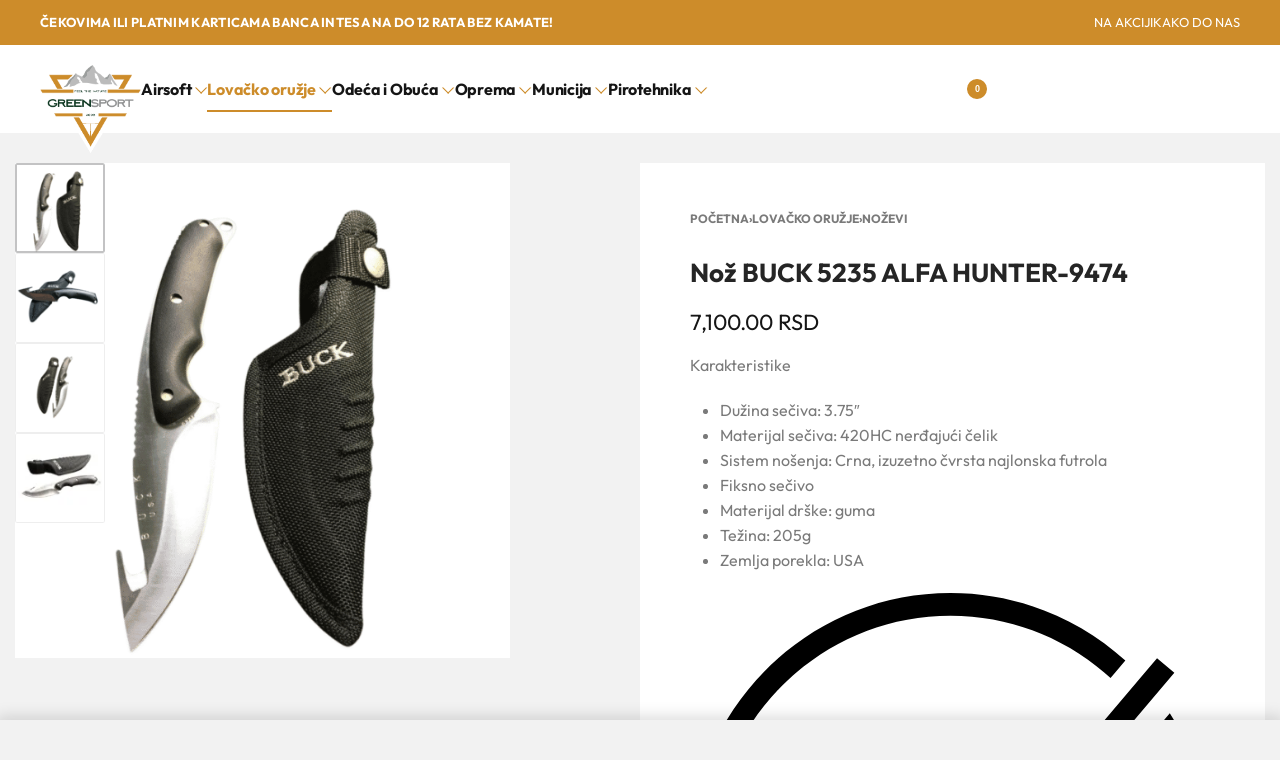

--- FILE ---
content_type: text/html; charset=UTF-8
request_url: https://greensport.rs/noz-buck-5235-alfa-hunter-9474/
body_size: 33312
content:
<!DOCTYPE html><html lang="sr-RS" data-df  data-container="1440" data-xl="2" data-admin-bar="0" prefix="og: https://ogp.me/ns#" class="elementor-kit-18427"><head><meta charset="UTF-8"><meta name="viewport" content="width=device-width, initial-scale=1"><link rel="profile" href="//gmpg.org/xfn/11"><link rel="pingback" href="https://greensport.rs/xmlrpc.php"><title>Nož BUCK 5235 ALFA HUNTER-9474 - GREENSPORT</title><meta name="description" content="Nož BUCK 5235 ALFA HUNTER-9474 - Dužina sečiva: 3.75&quot; / Materijal sečiva: 420HC nerđajući čelik / Sistem nošenja: Crna, izuzetno čvrsta..."/><meta name="robots" content="follow, index, max-snippet:-1, max-video-preview:-1, max-image-preview:large"/><link rel="canonical" href="https://greensport.rs/noz-buck-5235-alfa-hunter-9474/" /><meta property="og:locale" content="sr_RS" /><meta property="og:type" content="product" /><meta property="og:title" content="Nož BUCK 5235 ALFA HUNTER-9474 - GREENSPORT" /><meta property="og:description" content="Nož BUCK 5235 ALFA HUNTER-9474 - Dužina sečiva: 3.75&quot; / Materijal sečiva: 420HC nerđajući čelik / Sistem nošenja: Crna, izuzetno čvrsta..." /><meta property="og:url" content="https://greensport.rs/noz-buck-5235-alfa-hunter-9474/" /><meta property="og:site_name" content="GREENSPORT" /><meta property="og:updated_time" content="2025-11-27T10:25:34+01:00" /><meta property="og:image" content="https://greensport.rs/wp-content/uploads/2025/07/Noz-BUCK-5235-ALFA-HUNTER-9474-4.jpg" /><meta property="og:image:secure_url" content="https://greensport.rs/wp-content/uploads/2025/07/Noz-BUCK-5235-ALFA-HUNTER-9474-4.jpg" /><meta property="og:image:width" content="1200" /><meta property="og:image:height" content="630" /><meta property="og:image:alt" content="Nož BUCK 5235 ALFA HUNTER-9474" /><meta property="og:image:type" content="image/jpeg" /><meta property="product:brand" content="Buck" /><meta property="product:price:amount" content="7100" /><meta property="product:price:currency" content="RSD" /><meta property="product:availability" content="instock" /><meta name="twitter:card" content="summary_large_image" /><meta name="twitter:title" content="Nož BUCK 5235 ALFA HUNTER-9474 - GREENSPORT" /><meta name="twitter:description" content="Nož BUCK 5235 ALFA HUNTER-9474 - Dužina sečiva: 3.75&quot; / Materijal sečiva: 420HC nerđajući čelik / Sistem nošenja: Crna, izuzetno čvrsta..." /><meta name="twitter:image" content="https://greensport.rs/wp-content/uploads/2025/07/Noz-BUCK-5235-ALFA-HUNTER-9474-4.jpg" /><meta name="twitter:label1" content="Price" /><meta name="twitter:data1" content="7,100.00&nbsp;RSD" /><meta name="twitter:label2" content="Availability" /><meta name="twitter:data2" content="In stock" /> <script type="application/ld+json" class="rank-math-schema">{"@context":"https://schema.org","@graph":[{"@type":"Organization","@id":"https://greensport.rs/#organization","name":"Lovacka Prodavnica GREENSPORT DOO","url":"https://greensport.rs","sameAs":["https://www.facebook.com/greensportgarderoba"],"logo":{"@type":"ImageObject","@id":"https://greensport.rs/#logo","url":"https://greensport.rs/wp-content/uploads/2023/08/Greensport-logo-header.png","contentUrl":"https://greensport.rs/wp-content/uploads/2023/08/Greensport-logo-header.png","caption":"GREENSPORT","inLanguage":"sr-RS","width":"627","height":"548"},"legalName":"dizr.agency@gmail.com"},{"@type":"WebSite","@id":"https://greensport.rs/#website","url":"https://greensport.rs","name":"GREENSPORT","publisher":{"@id":"https://greensport.rs/#organization"},"inLanguage":"sr-RS"},{"@type":"ImageObject","@id":"https://greensport.rs/wp-content/uploads/2025/07/Noz-BUCK-5235-ALFA-HUNTER-9474.png","url":"https://greensport.rs/wp-content/uploads/2025/07/Noz-BUCK-5235-ALFA-HUNTER-9474.png","width":"1024","height":"1024","caption":"No\u017e BUCK 5235 ALFA HUNTER-9474","inLanguage":"sr-RS"},{"@type":"ItemPage","@id":"https://greensport.rs/noz-buck-5235-alfa-hunter-9474/#webpage","url":"https://greensport.rs/noz-buck-5235-alfa-hunter-9474/","name":"No\u017e BUCK 5235 ALFA HUNTER-9474 - GREENSPORT","datePublished":"2025-07-06T10:24:27+02:00","dateModified":"2025-11-27T10:25:34+01:00","isPartOf":{"@id":"https://greensport.rs/#website"},"primaryImageOfPage":{"@id":"https://greensport.rs/wp-content/uploads/2025/07/Noz-BUCK-5235-ALFA-HUNTER-9474.png"},"inLanguage":"sr-RS"},{"@type":"Product","brand":{"@type":"Brand","name":"Buck"},"name":"No\u017e BUCK 5235 ALFA HUNTER-9474 - GREENSPORT","description":"No\u017e BUCK 5235 ALFA HUNTER-9474 - Du\u017eina se\u010diva: 3.75\" / Materijal se\u010diva: 420HC ner\u0111ajuc\u0301i \u010delik / Sistem no\u0161enja: Crna, izuzetno \u010dvrsta...","sku":"9474","category":"Lova\u010dko oru\u017eje &gt; No\u017eevi","mainEntityOfPage":{"@id":"https://greensport.rs/noz-buck-5235-alfa-hunter-9474/#webpage"},"image":[{"@type":"ImageObject","url":"https://greensport.rs/wp-content/uploads/2025/07/Noz-BUCK-5235-ALFA-HUNTER-9474.png","height":"1024","width":"1024"},{"@type":"ImageObject","url":"https://greensport.rs/wp-content/uploads/2025/07/Noz-BUCK-5235-ALFA-HUNTER-9474-1.png","height":"1024","width":"1024"},{"@type":"ImageObject","url":"https://greensport.rs/wp-content/uploads/2025/07/Noz-BUCK-5235-ALFA-HUNTER-9474-2.png","height":"1024","width":"1024"},{"@type":"ImageObject","url":"https://greensport.rs/wp-content/uploads/2025/07/Noz-BUCK-5235-ALFA-HUNTER-9474-3.png","height":"1024","width":"1024"}],"offers":{"@type":"Offer","price":"7100.00","priceCurrency":"RSD","priceValidUntil":"2027-12-31","availability":"https://schema.org/InStock","itemCondition":"NewCondition","url":"https://greensport.rs/noz-buck-5235-alfa-hunter-9474/","seller":{"@type":"Organization","@id":"https://greensport.rs/","name":"GREENSPORT","url":"https://greensport.rs","logo":"https://greensport.rs/wp-content/uploads/2023/08/Greensport-logo-header.png"},"priceSpecification":{"price":"7100","priceCurrency":"RSD","valueAddedTaxIncluded":"false"}},"additionalProperty":[{"@type":"PropertyValue","name":"pa_brendovi","value":"Buck"}],"@id":"https://greensport.rs/noz-buck-5235-alfa-hunter-9474/#richSnippet"}]}</script> <link href='//fonts.gstatic.com' crossorigin rel='preconnect' /><link href='//fonts.googleapis.com' rel='preconnect' /><link rel="alternate" type="application/rss+xml" title="GREENSPORT &raquo; dovod" href="https://greensport.rs/feed/" /><link rel="alternate" type="application/rss+xml" title="GREENSPORT &raquo; dovod komentara" href="https://greensport.rs/comments/feed/" /><link rel="alternate" type="application/rss+xml" title="GREENSPORT &raquo; dovod komentara na Nož BUCK 5235 ALFA HUNTER-9474" href="https://greensport.rs/noz-buck-5235-alfa-hunter-9474/feed/" /><link rel="alternate" title="oEmbed (JSON)" type="application/json+oembed" href="https://greensport.rs/wp-json/oembed/1.0/embed?url=https%3A%2F%2Fgreensport.rs%2Fnoz-buck-5235-alfa-hunter-9474%2F" /><link rel="alternate" title="oEmbed (XML)" type="text/xml+oembed" href="https://greensport.rs/wp-json/oembed/1.0/embed?url=https%3A%2F%2Fgreensport.rs%2Fnoz-buck-5235-alfa-hunter-9474%2F&#038;format=xml" /><style id='wp-img-auto-sizes-contain-inline-css' type='text/css'>img:is([sizes=auto i],[sizes^="auto," i]){contain-intrinsic-size:3000px 1500px}
/*# sourceURL=wp-img-auto-sizes-contain-inline-css */</style><style id='classic-theme-styles-inline-css' type='text/css'>/*! This file is auto-generated */
.wp-block-button__link{color:#fff;background-color:#32373c;border-radius:9999px;box-shadow:none;text-decoration:none;padding:calc(.667em + 2px) calc(1.333em + 2px);font-size:1.125em}.wp-block-file__button{background:#32373c;color:#fff;text-decoration:none}
/*# sourceURL=/wp-includes/css/classic-themes.min.css */</style><style id='woocommerce-inline-inline-css' type='text/css'>.woocommerce form .form-row .required { visibility: visible; }
.woocommerce form .form-row abbr.required { visibility: visible; }
/*# sourceURL=woocommerce-inline-inline-css */</style><link rel='stylesheet' id='reyModulePreloaders-styles-css' href='https://greensport.rs/wp-content/cache/autoptimize/css/autoptimize_single_0dad1cf48335614fdb8333d35cbe2cf1.css?ver=1.1.1' type='text/css' media='all' /><link rel='stylesheet' id='elementor-frontend-css' href='https://greensport.rs/wp-content/plugins/elementor/assets/css/frontend.min.css?ver=3.34.0' type='text/css' media='all' /><link id="rey-hs-css" type="text/css" href="https://greensport.rs/wp-content/cache/autoptimize/css/autoptimize_single_af373598d02f45c1687e1328dca8fb35.css?ver=3.1.10.1764729252"  rel="stylesheet" media="all"  /><link id="rey-ds-css" type="text/css" href="https://greensport.rs/wp-content/cache/autoptimize/css/autoptimize_single_89cb9a4efd67ffed68dad2746f256265.css?ver=3.1.10.1764729416" data-noptimize="" data-no-optimize="1" data-pagespeed-no-defer="" data-pagespeed-no-transform="" data-minify="1" rel="preload" as="style" onload="this.onload=null;this.rel='stylesheet';" media="all"  /> <noscript><link rel="stylesheet" href="https://greensport.rs/wp-content/uploads/rey/ds-c71f985e7c.css" data-no-minify="1"></noscript><link rel='stylesheet' id='elementor-post-18423-css' href='https://greensport.rs/wp-content/cache/autoptimize/css/autoptimize_single_7a2a49b7ec19571b3fa215acd65d0d4b.css?ver=1766428634' type='text/css' media='all' /><link rel="stylesheet" onload="this.onload=null;this.media='all';" media="print"  data-noptimize="" data-no-optimize="1" data-pagespeed-no-defer="" data-pagespeed-no-transform="" data-minify="1" data-no-rel='stylesheet' id='elementor-post-18422-css' href='https://greensport.rs/wp-content/cache/autoptimize/css/autoptimize_single_4df8863d035bbfa38b1abd8f6aabed46.css?ver=1766428634' type='text/css' data-media='all' /> <noscript><link rel='stylesheet' data-noptimize="" data-no-optimize="1" data-pagespeed-no-defer="" data-pagespeed-no-transform="" data-minify="1" data-id='elementor-post-18422-css' href='https://greensport.rs/wp-content/uploads/elementor/css/post-18422.css?ver=1766428634' data-type='text/css' data-media='all' /> </noscript><link rel="preload" as="style" onload="this.onload=null;this.rel='stylesheet';" media="all"   data-no-rel='stylesheet' id='rey-wp-style-child-css' href='https://greensport.rs/wp-content/themes/rey-child/style.css?ver=1.0.0' type='text/css' data-media='all' /> <noscript><link rel='stylesheet'  data-id='rey-wp-style-child-css' href='https://greensport.rs/wp-content/themes/rey-child/style.css?ver=1.0.0' data-type='text/css' data-media='all' /> </noscript><script type="text/javascript" src="https://greensport.rs/wp-includes/js/jquery/jquery.min.js?ver=3.7.1" id="jquery-core-js"></script> <script defer type="text/javascript" src="https://greensport.rs/wp-includes/js/jquery/jquery-migrate.min.js?ver=3.4.1" id="jquery-migrate-js"></script> <script type="text/javascript" id="jquery-js-after">function optimocha_getCookie(name) {
						var v = document.cookie.match("(^|;) ?" + name + "=([^;]*)(;|$)");
						return v ? v[2] : null;
					}

					function optimocha_check_wc_cart_script() {
					var cart_src = "https://greensport.rs/wp-content/plugins/woocommerce/assets/js/frontend/cart-fragments.min.js";
					var script_id = "optimocha_loaded_wc_cart_fragments";

						if( document.getElementById(script_id) !== null ) {
							return false;
						}

						if( optimocha_getCookie("woocommerce_cart_hash") ) {
							var script = document.createElement("script");
							script.id = script_id;
							script.src = cart_src;
							script.async = true;
							document.head.appendChild(script);
						}
					}

					optimocha_check_wc_cart_script();
					document.addEventListener("click", function(){setTimeout(optimocha_check_wc_cart_script,1000);});
					
//# sourceURL=jquery-js-after</script> <script type="text/javascript" src="https://greensport.rs/wp-content/cache/autoptimize/js/autoptimize_single_6aabad3b6a1fe934f6489b5596299e62.js?ver=3.1.10" id="wc-jquery-blockui-js" defer="defer" data-wp-strategy="defer"></script> <script type="text/javascript" id="wc-add-to-cart-js-extra">var wc_add_to_cart_params = {"ajax_url":"/wp-admin/admin-ajax.php","wc_ajax_url":"/?wc-ajax=%%endpoint%%","i18n_view_cart":"Pregled korpe","cart_url":"https://greensport.rs/korpa/","is_cart":"","cart_redirect_after_add":"no"};
//# sourceURL=wc-add-to-cart-js-extra</script> <script type="text/javascript" src="https://greensport.rs/wp-content/plugins/woocommerce/assets/js/frontend/add-to-cart.min.js?ver=10.4.3" id="wc-add-to-cart-js" defer="defer" data-wp-strategy="defer"></script> <script type="text/javascript" src="https://greensport.rs/wp-content/plugins/woocommerce/assets/js/js-cookie/js.cookie.min.js?ver=2.1.4-wc.10.4.3" id="wc-js-cookie-js" defer="defer" data-wp-strategy="defer"></script> <script type="text/javascript" id="woocommerce-js-extra">var woocommerce_params = {"ajax_url":"/wp-admin/admin-ajax.php","wc_ajax_url":"/?wc-ajax=%%endpoint%%","i18n_password_show":"Prika\u017ei lozinku","i18n_password_hide":"Sakrij lozinku"};
//# sourceURL=woocommerce-js-extra</script> <script type="text/javascript" src="https://greensport.rs/wp-content/plugins/woocommerce/assets/js/frontend/woocommerce.min.js?ver=10.4.3" id="woocommerce-js" defer="defer" data-wp-strategy="defer"></script> <link rel="https://api.w.org/" href="https://greensport.rs/wp-json/" /><link rel="alternate" title="JSON" type="application/json" href="https://greensport.rs/wp-json/wp/v2/product/26453" /><link rel="EditURI" type="application/rsd+xml" title="RSD" href="https://greensport.rs/xmlrpc.php?rsd" /><meta name="generator" content="WordPress 6.9" /><link rel='shortlink' href='https://greensport.rs/?p=26453' /> <script type="text/javascript" id="uip-dynamic">const UIPdisableDynamicLoading = true;</script> <script type="text/javascript" id="uip-dynamic">const UIPfrontEndReload = true;</script> <noscript><style>.woocommerce ul.products li.product.is-animated-entry {opacity: 1;transform: none;}
		.woocommerce div.product .woocommerce-product-gallery:after {display: none;}
		.woocommerce div.product .woocommerce-product-gallery .woocommerce-product-gallery__wrapper {opacity: 1}</style></noscript> <noscript><style>.woocommerce-product-gallery{ opacity: 1 !important; }</style></noscript><meta name="generator" content="Elementor 3.34.0; features: e_font_icon_svg; settings: css_print_method-external, google_font-disabled, font_display-swap"><link rel="preload" as="image" type="image/jpeg" href="https://greensport.rs/wp-content/uploads/2025/07/Noz-BUCK-5235-ALFA-HUNTER-9474-600x600.png"/><style>@font-face {
	font-family: 'Outfit';
	font-style: normal;
	font-weight: normal;
	font-display: auto;
	src: url('https://greensport.rs/wp-content/uploads/2025/05/Outfit-Regular.woff2') format('woff2'),
		url('https://greensport.rs/wp-content/uploads/2025/05/Outfit-Regular.woff') format('woff');
}
@font-face {
	font-family: 'Outfit';
	font-style: normal;
	font-weight: 700;
	font-display: auto;
	src: url('https://greensport.rs/wp-content/uploads/2025/05/Outfit-Bold.woff2') format('woff2'),
		url('https://greensport.rs/wp-content/uploads/2025/05/Outfit-Bold.woff') format('woff');
}
@font-face {
	font-family: 'Outfit';
	font-style: normal;
	font-weight: 900;
	font-display: auto;
	src: url('https://greensport.rs/wp-content/uploads/2025/05/Outfit-Black.woff2') format('woff2'),
		url('https://greensport.rs/wp-content/uploads/2025/05/Outfit-Black.woff') format('woff');
}</style><script defer type="text/javascript" id="google_gtagjs" src="https://www.googletagmanager.com/gtag/js?id=G-KCHRSV3K13"></script> <script type="text/javascript" id="google_gtagjs-inline">window.dataLayer = window.dataLayer || [];function gtag(){dataLayer.push(arguments);}gtag('js', new Date());gtag('config', 'G-KCHRSV3K13', {} );</script> <meta name="theme-color" content="#F2F2F2"><link rel="icon" href="https://greensport.rs/wp-content/uploads/2023/08/greensport-favicon-50x50.png" sizes="32x32" /><link rel="icon" href="https://greensport.rs/wp-content/uploads/2023/08/greensport-favicon-300x300.png" sizes="192x192" /><link rel="apple-touch-icon" href="https://greensport.rs/wp-content/uploads/2023/08/greensport-favicon-300x300.png" /><meta name="msapplication-TileImage" content="https://greensport.rs/wp-content/uploads/2023/08/greensport-favicon-300x300.png" /><style type="text/css" id="wp-custom-css">/* Decrease spacing between product page's gallery and summary */
:root {
		--woocommerce-summary-margin: 20px;
}

.rey-wc-skin--proto.is-animated .rey-loopDetails {
	border-top: 1px solid #eaeaea;
}

.rey-taxBottom.--desc {
	margin-top: 100px;
	padding-top: 100px;
	margin-bottom: 100px;
	border-top: 1px solid #D9D9D9;
}

@media only screen and (min-width: 1024px) {
.rey-taxBottom.--desc {
h2 {
	font-size: 30px;
}
	h3 {
		font-size: 22px;
	}
	h4 {
		font-size: 18px;
	}
}
}

.rey-sidePanel.--is-open {
	z-index: 9999 !important;
}

.rey-mega-gs {
	padding: 0px !important;
}

.woocommerce-message {
	display: none;
}</style><style id="reycore-inline-styles" data-noptimize="" data-no-optimize="1" data-pagespeed-no-defer="" data-pagespeed-no-transform="" data-minify="1">:root{--rey-container-spacing:15px;--main-gutter-size:15px;--site-wrapper-overflow:visible;--body-bg-color:#f8f8f8;--body-color:var(--e-global-color-text);--link-color:var(--e-global-color-accent);--link-color-hover:rgba(205,140,42,0.46);--neutral-hue:210;--blog-columns:3;--post-width:960px;--post-align-wide-size:25vw;--scrolltotop-color:var(--e-global-color-primary);--scroll-top-bottom:10vh;--woocommerce-products-gutter:24px;--woocommerce-sidebar-size:16%;--woocommerce-discount-color:var(--e-global-color-accent);--woocommerce-summary-size:49%;--woocommerce-summary-padding:50px;--woocommerce-summary-bgcolor:var(--e-global-color-7ea84d5);--star-rating-color:#e5c13d;}.rey-postList .rey-postTitle > a{font-size:32px;letter-spacing:-1px;line-height:1;}.rey-postList .rey-postContent, .rey-postList .rey-postContent a{font-size:16px;line-height:1.8;}.single-post .rey-postContent, .single-post .rey-postContent a{font-size:16px;line-height:1.8;}body.header-top-overlay--is-opened.--o-src-menu{--header-text-color:#ffffff;}body.header-overlay--is-opened.--o-src-menu .rey-mainNavigation--desktop .menu-item.depth--0{color:#ffffff;}.woocommerce ul.products.--skin-proto{--woocommerce-loop-proto-bgcolor:var(--e-global-color-b103f2b);}body.woocommerce ul.products li.product .woocommerce-loop-product__title, .woocommerce ul.products li.product[class*="rey-wc-skin"] .woocommerce-loop-product__title{font-family:var(--e-global-typography-primary-font-family);font-size:15px;font-weight:400;color:#252525;}.woocommerce ul.products li.product .rey-productInner .button, .tinvwl-loop-button-wrapper, .rey-loopQty{--accent-text-color:var(--e-global-color-text);}.woocommerce ul.products li.product .rey-productInner .button{--btn-color:var(--e-global-color-text);--accent-text-hover-color:var(--e-global-color-accent);}.woocommerce ul.products li.product .rey-productInner .button:hover{--btn-color:var(--e-global-color-accent);}.woocommerce ul.products li.product .price{font-family:Outfit;font-size:15px;font-weight:700;color:var(--e-global-color-a91f731);}.woocommerce div.product div.summary, .woocommerce div.product div.summary a, .woocommerce div.product .rey-postNav .nav-links a, .woocommerce div.product .rey-productShare h5, .woocommerce div.product form.cart .variations label, .woocommerce div.product .rey-pdp-meta, .woocommerce div.product .rey-pdp-meta a{color:var(--e-global-color-text);}.woocommerce div.product .product_title{font-family:Outfit;font-size:26px;font-weight:700;letter-spacing:0px;line-height:1.4em;}div.product p.stock.in-stock, li.product .rey-loopStock.in-stock{color:var(--e-global-color-ab30475);}div.product p.stock.in-stock.low-stock, li.product .rey-loopStock.in-stock.low-stock{color:var(--e-global-color-accent);}div.product p.stock.out-of-stock, li.product .rey-loopStock.out-of-stock{color:#f40000;}div.product p.stock.available-on-backorder, li.product .rey-loopStock.available-on-backorder{color:var(--e-global-color-text);}.woocommerce .rey-cartBtnQty .button, .woocommerce .rey-cartBtnQty .btn{--accent-hover-color:var(--e-global-color-accent);}.woocommerce div.product p.price{font-family:var(--primary-ff);font-size:22px;font-weight:400;color:var(--e-global-color-primary);}.reyajfilter-layered-nav li a{color:var(--e-global-color-primary);}.reyajfilter-layered-nav li a:hover, .reyajfilter-layered-nav li.chosen a{color:var(--e-global-color-accent);}@media (min-width: 768px) and (max-width: 1025px){:root{--rey-container-spacing:15px;--main-gutter-size:15px;--blog-columns:1;--scroll-top-bottom:10vh;--woocommerce-products-gutter:10px;--woocommerce-summary-padding:30px;}body.woocommerce ul.products li.product .woocommerce-loop-product__title, .woocommerce ul.products li.product[class*="rey-wc-skin"] .woocommerce-loop-product__title{font-size:13px;}}@media (max-width: 767px){:root{--rey-container-spacing:15px;--main-gutter-size:15px;--blog-columns:1;--scroll-top-bottom:10vh;--woocommerce-products-gutter:8px;--woocommerce-summary-padding:20px;}body.woocommerce ul.products li.product .woocommerce-loop-product__title, .woocommerce ul.products li.product[class*="rey-wc-skin"] .woocommerce-loop-product__title{font-size:13px;line-height:1em;}.woocommerce ul.products li.product .price{font-size:13px;}.woocommerce div.product .product_title{font-size:20px;}}@font-face { font-family:'Outfit';font-style:normal;font-weight:700;font-display:swap;src:url(https://fonts.gstatic.com/l/font?kit=QGYyz_MVcBeNP4NjuGObqx1XmO1I4deyO4a0FQ&skey=bafc0b239d492b2c&v=v15) format('woff');}@media (max-width: 1024px) {			:root {				--nav-breakpoint-desktop: none;				--nav-breakpoint-mobile: flex;			}		} :root{--primary-ff:var(--e-global-typography-primary-font-family), "Helvetica Neue", Helvetica, Arial, sans-serif;--secondary-ff:var(--e-global-typography-secondary-font-family), "Helvetica Neue", Helvetica, Arial, sans-serif;--link-color-hover:rgba(205,140,42,0.46);--accent-color:var(--e-global-color-accent);--accent-hover-color:var(--e-global-color-primary);} .rey-mainMenu--desktop .menu-item.menu-item-has-children.menu-item-18393 {--ec-max-width:600px;--submenus-padding:0px;} :root{ --woocommerce-grid-columns:4; } @media(min-width: 768px) and (max-width: 1024px){:root{ --woocommerce-grid-columns:2; }} @media(max-width: 767px){:root{ --woocommerce-grid-columns:2; }}     @font-face {  font-family: 'Rey Primary';  font-style: normal;  font-weight: 100;  font-display: swap;  src: url(https://fonts.gstatic.com/l/font?kit=QGYyz_MVcBeNP4NjuGObqx1XmO1I4TC0O4a0FQ&skey=bafc0b239d492b2c&v=v15) format('woff');}@font-face {  font-family: 'Rey Primary';  font-style: normal;  font-weight: 200;  font-display: swap;  src: url(https://fonts.gstatic.com/l/font?kit=QGYyz_MVcBeNP4NjuGObqx1XmO1I4bC1O4a0FQ&skey=bafc0b239d492b2c&v=v15) format('woff');}@font-face {  font-family: 'Rey Primary';  font-style: normal;  font-weight: 300;  font-display: swap;  src: url(https://fonts.gstatic.com/l/font?kit=QGYyz_MVcBeNP4NjuGObqx1XmO1I4W61O4a0FQ&skey=bafc0b239d492b2c&v=v15) format('woff');}@font-face {  font-family: 'Rey Primary';  font-style: normal;  font-weight: 400;  font-display: swap;  src: url(https://fonts.gstatic.com/l/font?kit=QGYyz_MVcBeNP4NjuGObqx1XmO1I4TC1O4a0FQ&skey=bafc0b239d492b2c&v=v15) format('woff');}@font-face {  font-family: 'Rey Primary';  font-style: normal;  font-weight: 500;  font-display: swap;  src: url(https://fonts.gstatic.com/l/font?kit=QGYyz_MVcBeNP4NjuGObqx1XmO1I4QK1O4a0FQ&skey=bafc0b239d492b2c&v=v15) format('woff');}@font-face {  font-family: 'Rey Primary';  font-style: normal;  font-weight: 600;  font-display: swap;  src: url(https://fonts.gstatic.com/l/font?kit=QGYyz_MVcBeNP4NjuGObqx1XmO1I4e6yO4a0FQ&skey=bafc0b239d492b2c&v=v15) format('woff');}@font-face {  font-family: 'Rey Primary';  font-style: normal;  font-weight: 700;  font-display: swap;  src: url(https://fonts.gstatic.com/l/font?kit=QGYyz_MVcBeNP4NjuGObqx1XmO1I4deyO4a0FQ&skey=bafc0b239d492b2c&v=v15) format('woff');}@font-face {  font-family: 'Rey Primary';  font-style: normal;  font-weight: 800;  font-display: swap;  src: url(https://fonts.gstatic.com/l/font?kit=QGYyz_MVcBeNP4NjuGObqx1XmO1I4bCyO4a0FQ&skey=bafc0b239d492b2c&v=v15) format('woff');}@font-face {  font-family: 'Rey Primary';  font-style: normal;  font-weight: 900;  font-display: swap;  src: url(https://fonts.gstatic.com/l/font?kit=QGYyz_MVcBeNP4NjuGObqx1XmO1I4ZmyO4a0FQ&skey=bafc0b239d492b2c&v=v15) format('woff');}@font-face {  font-family: 'Rey Primary';  font-style: normal;  font-weight: 100;  font-display: swap;  src: url(https://fonts.gstatic.com/l/font?kit=QGYyz_MVcBeNP4NjuGObqx1XmO1I4TC0O4a0FQ&skey=bafc0b239d492b2c&v=v15) format('woff');}@font-face {  font-family: 'Rey Primary';  font-style: normal;  font-weight: 200;  font-display: swap;  src: url(https://fonts.gstatic.com/l/font?kit=QGYyz_MVcBeNP4NjuGObqx1XmO1I4bC1O4a0FQ&skey=bafc0b239d492b2c&v=v15) format('woff');}@font-face {  font-family: 'Rey Primary';  font-style: normal;  font-weight: 300;  font-display: swap;  src: url(https://fonts.gstatic.com/l/font?kit=QGYyz_MVcBeNP4NjuGObqx1XmO1I4W61O4a0FQ&skey=bafc0b239d492b2c&v=v15) format('woff');}@font-face {  font-family: 'Rey Primary';  font-style: normal;  font-weight: 400;  font-display: swap;  src: url(https://fonts.gstatic.com/l/font?kit=QGYyz_MVcBeNP4NjuGObqx1XmO1I4TC1O4a0FQ&skey=bafc0b239d492b2c&v=v15) format('woff');}@font-face {  font-family: 'Rey Primary';  font-style: normal;  font-weight: 500;  font-display: swap;  src: url(https://fonts.gstatic.com/l/font?kit=QGYyz_MVcBeNP4NjuGObqx1XmO1I4QK1O4a0FQ&skey=bafc0b239d492b2c&v=v15) format('woff');}@font-face {  font-family: 'Rey Primary';  font-style: normal;  font-weight: 600;  font-display: swap;  src: url(https://fonts.gstatic.com/l/font?kit=QGYyz_MVcBeNP4NjuGObqx1XmO1I4e6yO4a0FQ&skey=bafc0b239d492b2c&v=v15) format('woff');}@font-face {  font-family: 'Rey Primary';  font-style: normal;  font-weight: 700;  font-display: swap;  src: url(https://fonts.gstatic.com/l/font?kit=QGYyz_MVcBeNP4NjuGObqx1XmO1I4deyO4a0FQ&skey=bafc0b239d492b2c&v=v15) format('woff');}@font-face {  font-family: 'Rey Primary';  font-style: normal;  font-weight: 800;  font-display: swap;  src: url(https://fonts.gstatic.com/l/font?kit=QGYyz_MVcBeNP4NjuGObqx1XmO1I4bCyO4a0FQ&skey=bafc0b239d492b2c&v=v15) format('woff');}@font-face {  font-family: 'Rey Primary';  font-style: normal;  font-weight: 900;  font-display: swap;  src: url(https://fonts.gstatic.com/l/font?kit=QGYyz_MVcBeNP4NjuGObqx1XmO1I4ZmyO4a0FQ&skey=bafc0b239d492b2c&v=v15) format('woff');}</style><style id="rey-lazy-bg">.rey-js .elementor-element.rey-lazyBg, .rey-js .elementor-element.rey-lazyBg > .elementor-widget-container, .rey-js .elementor-element.rey-lazyBg > .elementor-widget-wrap { background-image: none !important; }</style></head><body class="wp-singular product-template-default single single-product postid-26453 wp-custom-logo wp-theme-rey wp-child-theme-rey-child theme-rey woocommerce woocommerce-page woocommerce-no-js rey-no-js ltr elementor-default elementor-kit-18427 rey-cwidth--default single-skin--default --fixed-summary --fixed-summary-cssfirst --fixed-gallery --gallery-vertical elementor-opt" data-id="26453" itemtype="https://schema.org/WebPage" itemscope="itemscope"> <script type="text/javascript" id="rey-no-js" data-noptimize data-no-optimize="1" data-no-defer="1">document.body.classList.remove('rey-no-js');document.body.classList.add('rey-js');</script> <script type="text/javascript" id="rey-instant-js" data-noptimize="" data-no-optimize="1" data-no-defer="1" data-pagespeed-no-defer="">(function(){
				if( ! window.matchMedia("(max-width: 1024px)").matches && ("IntersectionObserver" in window) ){
					var io = new IntersectionObserver(entries => {
						window.reyScrollbarWidth = window.innerWidth - entries[0].boundingClientRect.width;
						document.documentElement.style.setProperty('--scrollbar-width', window.reyScrollbarWidth + "px");
						io.disconnect();
					});
					io.observe(document.documentElement);
				}
				let cw = parseInt(document.documentElement.getAttribute('data-container') || 1440);
				const sxl = function () {
					let xl;
					if ( window.matchMedia('(min-width: 1025px) and (max-width: ' + cw + 'px)').matches ) xl = 1; // 1440px - 1025px
					else if ( window.matchMedia('(min-width: ' + (cw + 1) + 'px)').matches ) xl = 2; // +1440px
					document.documentElement.setAttribute('data-xl', xl || 0);
				};
				sxl(); window.addEventListener('resize', sxl);
			})();</script> <a href="#content" class="skip-link screen-reader-text">Skip to content</a><div id="page" class="rey-siteWrapper "><div class="rey-overlay rey-overlay--site" style="opacity:0;"></div><header class="rey-siteHeader rey-siteHeader--custom rey-siteHeader--18423 header-pos--rel" ><div data-elementor-type="wp-post" data-elementor-id="18423" class="elementor elementor-18423" data-elementor-post-type="rey-global-sections" data-elementor-gstype="header" data-page-el-selector="body.elementor-page-18423"><div class="e-con-top elementor-element elementor-element-eb9209e e-flex e-con-boxed e-con e-parent" data-id="eb9209e" data-element_type="container" data-settings="{&quot;background_background&quot;:&quot;classic&quot;}"><div class="e-con-inner"><div class="elementor-element elementor-element-6a7377d elementor-widget elementor-widget-reycore-text-scroller" data-id="6a7377d" data-element_type="widget" data-widget_type="reycore-text-scroller.default"><div class="elementor-widget-container"><div class="rey-textScroller clearfix"><div class="rey-textScroller-items splide rey-textScroller-6a7377d  --vertical" data-slider-config='{"type":"fade","autoplay":true,"interval":4000,"delayInit":2000,"customArrows":false,"speed":1}' ><div class="splide__track"><div class="splide__list"><div class="splide__slide rey-textScroller-item" ><span><p>Čekovima ili platnim karticama Banca Intesa na do 12 rata bez kamate!</p></span></div><div class="splide__slide rey-textScroller-item" data-lazy-hidden=""><span><p>SUBOTICA: NOVA GREENSPORT PRODAVNICA!</p></span></div></div></div></div></div></div></div><div class="elementor-element elementor-element-23128fa reyEl-menu--horizontal elementor-hidden-tablet elementor-hidden-mobile --icons-start elementor-widget elementor-widget-reycore-menu" data-id="23128fa" data-element_type="widget" data-widget_type="reycore-menu.custom-items"><div class="elementor-widget-container"><div class="rey-element reyEl-menu"><div class="reyEl-menu-navWrapper"><ul class="reyEl-menu-nav rey-navEl --menuHover-"><li class="menu-item "><a class="" href="https://greensport.rs/showrooms/"><span>NA AKCIJI</span></a></li><li class="menu-item "><a class="" href="https://greensport.rs/greensport-prodajna-mesta/"><span>KAKO DO NAS</span></a></li></ul></div></div></div></div></div></div><nav class="e-con-top elementor-element elementor-element-2bd4577 --zindexed-9998 e-flex e-con-boxed e-con e-parent" data-id="2bd4577" data-element_type="container" data-settings="{&quot;background_background&quot;:&quot;classic&quot;,&quot;sticky&quot;:&quot;top&quot;,&quot;sticky_on&quot;:[&quot;desktop&quot;,&quot;tablet&quot;,&quot;mobile&quot;],&quot;sticky_offset&quot;:0,&quot;sticky_effects_offset&quot;:0,&quot;sticky_anchor_link_offset&quot;:0}"><div class="e-con-inner"><div class="elementor-element elementor-element-f7bbeb2 --zindexed-9999 elementor-widget elementor-widget-reycore-header-logo" data-id="f7bbeb2" data-element_type="widget" data-widget_type="reycore-header-logo.default"><div class="elementor-widget-container"><div class="rey-logoWrapper"><div class="rey-siteLogo"> <a href="https://greensport.rs/" data-no-lazy="1" data-skip-lazy="1" class="no-lazy custom-logo-link" rel="home" itemprop="url"><img fetchpriority="high" width="101" height="548" src="https://greensport.rs/wp-content/uploads/2023/08/Greensport-logo-header.png" data-no-lazy="1" data-skip-lazy="1" class="no-lazy custom-logo" alt="GREENSPORT" loading="eager" decoding="async" srcset="https://greensport.rs/wp-content/uploads/2023/08/Greensport-logo-header.png 627w, https://greensport.rs/wp-content/uploads/2023/08/Greensport-logo-header-300x262.png 300w, https://greensport.rs/wp-content/uploads/2023/08/Greensport-logo-header-600x524.png 600w" sizes="(max-width: 627px) 100vw, 627px" /></a></div></div></div></div><div data-hoverlay="show" class="elementor-element elementor-element-6b1a87b elementor-widget__width-auto --il--tablet-left --il--mobile-left yes --icons-start --submenu-display-collapsed --tap-open --panel-dir--left elementor-widget elementor-widget-reycore-header-navigation" data-id="6b1a87b" data-element_type="widget" data-widget_type="reycore-header-navigation.default"><div class="elementor-widget-container"> <button class="btn rey-mainNavigation-mobileBtn rey-headerIcon __hamburger --hs-25bars" aria-label="Open menu"><div class="__bars"> <span class="__bar"></span> <span class="__bar"></span> <span class="__bar"></span></div> <svg aria-hidden="true" role="img" id="rey-icon-close-697552a2049d4" class="rey-icon rey-icon-close " viewbox="0 0 110 110"><g stroke="none" stroke-width="1" fill="none" fill-rule="evenodd" stroke-linecap="square"><path d="M4.79541854,4.29541854 L104.945498,104.445498 L4.79541854,4.29541854 Z" stroke="currentColor" stroke-width="var(--stroke-width, 12px)"></path><path d="M4.79541854,104.704581 L104.945498,4.55450209 L4.79541854,104.704581 Z" stroke="currentColor" stroke-width="var(--stroke-width, 12px)"></path></g></svg></button><nav id="site-navigation-6b1a87b" class="rey-mainNavigation rey-mainNavigation--desktop  --shadow-1" data-id="-6b1a87b" aria-label="Main Menu" data-sm-indicator="arrow2" itemtype="https://schema.org/SiteNavigationElement" itemscope="itemscope"><ul id="main-menu-desktop-6b1a87b" class="rey-mainMenu rey-mainMenu--desktop id--mainMenu--desktop --has-indicators  rey-navEl --menuHover-ulr --megamenu-support"><li id="menu-item-11939" class="menu-item menu-item-type-taxonomy menu-item-object-product_cat menu-item-has-children menu-item-11939 depth--0 --is-regular o-id-27"><a href="https://greensport.rs/airsoft-replike-i-oprema/"><span>Airsoft</span><i class="--submenu-indicator --submenu-indicator-arrow2"></i></a><ul class="sub-menu"><li id="menu-item-11950" class="menu-item menu-item-type-taxonomy menu-item-object-product_cat menu-item-11950 depth--1 o-id-69"><a href="https://greensport.rs/airsoft-replike-i-oprema/airsoft-pistolji/"><span>Airsoft pištolji</span></a></li><li id="menu-item-11951" class="menu-item menu-item-type-taxonomy menu-item-object-product_cat menu-item-11951 depth--1 o-id-70"><a href="https://greensport.rs/airsoft-replike-i-oprema/airsoft-puske/"><span>Airsoft puške</span></a></li><li id="menu-item-13632" class="menu-item menu-item-type-taxonomy menu-item-object-product_cat menu-item-13632 depth--1 o-id-3872"><a href="https://greensport.rs/airsoft-replike-i-oprema/airsoft-municija-kuglice/"><span>Airsoft municija kuglice</span></a></li></ul></li><li id="menu-item-155" class="menu-item menu-item-type-taxonomy menu-item-object-product_cat current-product-ancestor current-menu-parent current-product-parent menu-item-has-children menu-item-155 depth--0 --is-mega current-menu-item o-id-44 --is-mega-gs --mega-boxed"><a href="https://greensport.rs/lovacko-oruzje/"><span>Lovačko oružje</span><i class="--submenu-indicator --submenu-indicator-arrow2"></i></a><div class="rey-mega-gs --disable-mega-gs-mobile"><div data-elementor-type="wp-post" data-elementor-id="18417" class="elementor elementor-18417" data-elementor-post-type="rey-global-sections" data-elementor-gstype="megamenu" data-page-el-selector="body.elementor-page-18417"><div class="elementor-element elementor-element-1b829c6 e-flex e-con-boxed e-con e-parent" data-id="1b829c6" data-element_type="container" data-settings="{&quot;background_background&quot;:&quot;classic&quot;}"><div class="e-con-inner"><div class="elementor-element elementor-element-bfaaa82 e-con-full e-flex e-con e-child" data-id="bfaaa82" data-element_type="container"><div class="elementor-element elementor-element-2d902af elementor-widget elementor-widget-heading" data-id="2d902af" data-element_type="widget" data-widget_type="heading.default"> <span class="elementor-heading-title elementor-size-default">ORUŽJE</span></div><div class="elementor-element elementor-element-2808bc9 reyEl-menu--vertical reyEl-menu--cols-1 --icons-start elementor-widget elementor-widget-reycore-menu" data-id="2808bc9" data-element_type="widget" data-widget_type="reycore-menu.custom-items"><div class="elementor-widget-container"><div class="rey-element reyEl-menu"><div class="reyEl-menu-navWrapper"><ul class="reyEl-menu-nav rey-navEl --menuHover-ulr"><li class="menu-item "><a class="" href="https://greensport.rs/lovacko-oruzje/malokalibarsko-oruzje/"><span>Malokalibarsko oružje</span></a></li><li class="menu-item "><a class="" href="https://greensport.rs/lovacko-oruzje/lovacki-karabini/"><span>Lovački karabini</span></a></li><li class="menu-item "><a class="" href="https://greensport.rs/lovacko-oruzje/lovacke-puske/"><span>Lovačke puške</span></a></li><li class="menu-item "><a class="" href="https://greensport.rs/lovacko-oruzje/pistolji/"><span>Pištolji</span></a></li><li class="menu-item "><a class="" href="https://greensport.rs/lovacko-oruzje/pistolji/revolveri/"><span>Revolveri</span></a></li><li class="menu-item "><a class="" href="https://greensport.rs/lovacko-oruzje/vazdusno-oruzje/"><span>Vazdušno oružje</span></a></li><li class="menu-item "><a class="" href="https://greensport.rs/lovacko-oruzje/nozevi/"><span>Noževi</span></a></li></ul></div></div></div></div></div><div class="elementor-element elementor-element-b3b2408 e-con-full e-flex e-con e-child" data-id="b3b2408" data-element_type="container"><div class="elementor-element elementor-element-f6d560d elementor-widget elementor-widget-heading" data-id="f6d560d" data-element_type="widget" data-widget_type="heading.default"> <span class="elementor-heading-title elementor-size-default">OPREMA ZA ORUŽJE</span></div><div class="elementor-element elementor-element-76bf65d reyEl-menu--vertical reyEl-menu--cols-1 --icons-start elementor-widget elementor-widget-reycore-menu" data-id="76bf65d" data-element_type="widget" data-widget_type="reycore-menu.custom-items"><div class="elementor-widget-container"><div class="rey-element reyEl-menu"><div class="reyEl-menu-navWrapper"><ul class="reyEl-menu-nav rey-navEl --menuHover-ulr"><li class="menu-item "><a class="" href="https://greensport.rs/oprema-i-delovi-za-oruzje/oprema-za-oruzje/predice/"><span>Pređice</span></a></li><li class="menu-item "><a class="" href="https://greensport.rs/oprema-i-delovi-za-oruzje/oprema-za-oruzje/zavrtanj-predice/"><span>Zavrtanj pređice</span></a></li><li class="menu-item "><a class="" href="https://greensport.rs/oprema-i-delovi-za-oruzje/oprema-za-oruzje/ostraci-za-nozeve/"><span>Oštrači za noževe</span></a></li><li class="menu-item "><a class="" href="https://greensport.rs/oprema-i-delovi-za-oruzje/delovi-za-oruzje/"><span>Delovi za oružje</span></a></li><li class="menu-item "><a class="" href="https://greensport.rs/oprema-i-delovi-za-oruzje/pribor-i-sredstva-za-ciscenje-oruzja/"><span>Pribor i sredstva za čišćenje oružja</span></a></li></ul></div></div></div></div><div class="elementor-element elementor-element-3318328 elementor-widget elementor-widget-heading" data-id="3318328" data-element_type="widget" data-widget_type="heading.default"> <span class="elementor-heading-title elementor-size-default">OPREMA ZA VAZDUŠNO ORUŽJE</span></div><div class="elementor-element elementor-element-ee6daca reyEl-menu--vertical reyEl-menu--cols-1 --icons-start elementor-widget elementor-widget-reycore-menu" data-id="ee6daca" data-element_type="widget" data-widget_type="reycore-menu.custom-items"><div class="elementor-widget-container"><div class="rey-element reyEl-menu"><div class="reyEl-menu-navWrapper"><ul class="reyEl-menu-nav rey-navEl --menuHover-ulr"><li class="menu-item "><a class="" href="https://greensport.rs/oprema-i-delovi-za-oruzje/oprema-za-vazdusno-oruzje/puferi-za-vazdusno-oruzje/"><span>Puferi za vazdušno oružje</span></a></li><li class="menu-item "><a class="" href="https://greensport.rs/oprema-i-delovi-za-oruzje/oprema-za-vazdusno-oruzje/pumpe-za-vazdusno-oruzje/"><span>Pumpe za vazdušno oružje</span></a></li></ul></div></div></div></div></div><div class="elementor-element elementor-element-20af477 e-con-full e-flex e-con e-child" data-id="20af477" data-element_type="container"><div class="elementor-element elementor-element-7c867a0 elementor-widget elementor-widget-heading" data-id="7c867a0" data-element_type="widget" data-widget_type="heading.default"> <span class="elementor-heading-title elementor-size-default">FUTROLE, KOFERI I ORMARI</span></div><div class="elementor-element elementor-element-927b399 reyEl-menu--vertical reyEl-menu--cols-1 --icons-start elementor-widget elementor-widget-reycore-menu" data-id="927b399" data-element_type="widget" data-widget_type="reycore-menu.custom-items"><div class="elementor-widget-container"><div class="rey-element reyEl-menu"><div class="reyEl-menu-navWrapper"><ul class="reyEl-menu-nav rey-navEl --menuHover-ulr"><li class="menu-item "><a class="" href="https://greensport.rs/oprema-i-delovi-za-oruzje/futrole-za-oruzje/futrole-za-lovacku-pusku/"><span>Futrole za lovačku pušku</span></a></li><li class="menu-item "><a class="" href="https://greensport.rs/oprema-i-delovi-za-oruzje/futrole-za-oruzje/futrole-za-pistolj/"><span>Futrole za pištolj</span></a></li><li class="menu-item "><a class="" href="https://greensport.rs/oprema-i-delovi-za-oruzje/lovacki-koferi/koferi-za-municiju/"><span>Koferi za municiju</span></a></li><li class="menu-item "><a class="" href="https://greensport.rs/oprema-i-delovi-za-oruzje/lovacki-koferi/koferi-za-oruzje/"><span>Koferi za oružje</span></a></li><li class="menu-item "><a class="" href="https://greensport.rs/oprema-i-delovi-za-oruzje/ormari-za-oruzje/"><span>Ormari za oružje</span></a></li></ul></div></div></div></div></div></div></div></div></div><ul class="sub-menu"><li id="menu-item-11952" class="menu-item menu-item-type-taxonomy menu-item-object-product_cat current_page_parent menu-item-11952 depth--1 o-id-106"><a href="https://greensport.rs/lovacko-oruzje/malokalibarsko-oruzje/"><span>Malokalibarsko oružje</span></a></li><li id="menu-item-11959" class="menu-item menu-item-type-taxonomy menu-item-object-product_cat menu-item-11959 depth--1 o-id-95"><a href="https://greensport.rs/lovacko-oruzje/lovacke-puske/"><span>Lovačke Puške</span></a></li><li id="menu-item-11960" class="menu-item menu-item-type-taxonomy menu-item-object-product_cat menu-item-11960 depth--1 o-id-100"><a href="https://greensport.rs/lovacko-oruzje/lovacki-karabini/"><span>Lovački Karabini</span></a></li><li id="menu-item-11953" class="menu-item menu-item-type-taxonomy menu-item-object-product_cat current-product-ancestor current-menu-parent current-product-parent menu-item-11953 depth--1 current-menu-item o-id-109"><a href="https://greensport.rs/lovacko-oruzje/nozevi/"><span>Noževi</span></a></li><li id="menu-item-11954" class="menu-item menu-item-type-taxonomy menu-item-object-product_cat menu-item-11954 depth--1 o-id-48"><a href="https://greensport.rs/lovacko-oruzje/pistolji/"><span>Pištolji</span></a></li><li id="menu-item-11955" class="menu-item menu-item-type-taxonomy menu-item-object-product_cat menu-item-11955 depth--1 o-id-60"><a href="https://greensport.rs/lovacko-oruzje/pistolji/revolveri/"><span>Revolveri</span></a></li><li id="menu-item-11956" class="menu-item menu-item-type-taxonomy menu-item-object-product_cat menu-item-has-children menu-item-11956 depth--1 o-id-66"><a href="https://greensport.rs/lovacko-oruzje/vazdusno-oruzje/"><span>Vazdušno oružje</span><i class="--submenu-indicator --submenu-indicator-arrow2"></i></a><ul class="sub-menu"><li id="menu-item-11957" class="menu-item menu-item-type-taxonomy menu-item-object-product_cat menu-item-11957 depth--2 o-id-112"><a href="https://greensport.rs/lovacko-oruzje/vazdusno-oruzje/vazdusne-puske/"><span>Vazdušne puške</span></a></li><li id="menu-item-11958" class="menu-item menu-item-type-taxonomy menu-item-object-product_cat menu-item-11958 depth--2 o-id-113"><a href="https://greensport.rs/lovacko-oruzje/vazdusno-oruzje/vazdusni-pistolji/"><span>Vazdušni pištolji</span></a></li></ul></li><li id="menu-item-18735" class="menu-item menu-item-type-taxonomy menu-item-object-product_cat menu-item-has-children menu-item-18735 depth--1 o-id-40"><a href="https://greensport.rs/oprema-i-delovi-za-oruzje/"><span>Oprema i delovi za oružje</span><i class="--submenu-indicator --submenu-indicator-arrow2"></i></a><ul class="sub-menu"><li id="menu-item-18736" class="menu-item menu-item-type-taxonomy menu-item-object-product_cat menu-item-has-children menu-item-18736 depth--2 o-id-41"><a href="https://greensport.rs/oprema-i-delovi-za-oruzje/oprema-za-oruzje/"><span>Oprema za oružje</span><i class="--submenu-indicator --submenu-indicator-arrow2"></i></a><ul class="sub-menu"><li id="menu-item-18738" class="menu-item menu-item-type-taxonomy menu-item-object-product_cat menu-item-18738 depth--3 o-id-50"><a href="https://greensport.rs/oprema-i-delovi-za-oruzje/oprema-za-oruzje/predice/"><span>Pređice</span></a></li><li id="menu-item-18739" class="menu-item menu-item-type-taxonomy menu-item-object-product_cat menu-item-18739 depth--3 o-id-68"><a href="https://greensport.rs/oprema-i-delovi-za-oruzje/oprema-za-oruzje/zavrtanj-predice/"><span>Zavrtanj pređice</span></a></li><li id="menu-item-18737" class="menu-item menu-item-type-taxonomy menu-item-object-product_cat menu-item-18737 depth--3 o-id-46"><a href="https://greensport.rs/oprema-i-delovi-za-oruzje/oprema-za-oruzje/ostraci-za-nozeve/"><span>Oštrači za noževe</span></a></li></ul></li><li id="menu-item-18740" class="menu-item menu-item-type-taxonomy menu-item-object-product_cat menu-item-has-children menu-item-18740 depth--2 o-id-42"><a href="https://greensport.rs/oprema-i-delovi-za-oruzje/oprema-za-vazdusno-oruzje/"><span>Oprema za vazdušno oružje</span><i class="--submenu-indicator --submenu-indicator-arrow2"></i></a><ul class="sub-menu"><li id="menu-item-18741" class="menu-item menu-item-type-taxonomy menu-item-object-product_cat menu-item-18741 depth--3 o-id-53"><a href="https://greensport.rs/oprema-i-delovi-za-oruzje/oprema-za-vazdusno-oruzje/puferi-za-vazdusno-oruzje/"><span>Puferi za vazdušno oruzje</span></a></li><li id="menu-item-18742" class="menu-item menu-item-type-taxonomy menu-item-object-product_cat menu-item-18742 depth--3 o-id-54"><a href="https://greensport.rs/oprema-i-delovi-za-oruzje/oprema-za-vazdusno-oruzje/pumpe-za-vazdusno-oruzje/"><span>Pumpe za vazdušno oružje</span></a></li></ul></li><li id="menu-item-18757" class="menu-item menu-item-type-taxonomy menu-item-object-product_cat menu-item-has-children menu-item-18757 depth--2 o-id-80"><a href="https://greensport.rs/oprema-i-delovi-za-oruzje/futrole-za-oruzje/"><span>Futrole za oružje</span><i class="--submenu-indicator --submenu-indicator-arrow2"></i></a><ul class="sub-menu"><li id="menu-item-18758" class="menu-item menu-item-type-taxonomy menu-item-object-product_cat menu-item-18758 depth--3 o-id-114"><a href="https://greensport.rs/oprema-i-delovi-za-oruzje/futrole-za-oruzje/futrole-za-lovacku-pusku/"><span>Futrole za lovačku pušku</span></a></li><li id="menu-item-18759" class="menu-item menu-item-type-taxonomy menu-item-object-product_cat menu-item-18759 depth--3 o-id-81"><a href="https://greensport.rs/oprema-i-delovi-za-oruzje/futrole-za-oruzje/futrole-za-pistolj/"><span>Futrole za pištolj</span></a></li></ul></li><li id="menu-item-18760" class="menu-item menu-item-type-taxonomy menu-item-object-product_cat menu-item-has-children menu-item-18760 depth--2 o-id-101"><a href="https://greensport.rs/oprema-i-delovi-za-oruzje/lovacki-koferi/"><span>Lovački koferi</span><i class="--submenu-indicator --submenu-indicator-arrow2"></i></a><ul class="sub-menu"><li id="menu-item-18761" class="menu-item menu-item-type-taxonomy menu-item-object-product_cat menu-item-18761 depth--3 o-id-115"><a href="https://greensport.rs/oprema-i-delovi-za-oruzje/lovacki-koferi/koferi-za-municiju/"><span>Koferi za municiju</span></a></li><li id="menu-item-18762" class="menu-item menu-item-type-taxonomy menu-item-object-product_cat menu-item-18762 depth--3 o-id-116"><a href="https://greensport.rs/oprema-i-delovi-za-oruzje/lovacki-koferi/koferi-za-oruzje/"><span>Koferi za oružje</span></a></li></ul></li><li id="menu-item-18743" class="menu-item menu-item-type-taxonomy menu-item-object-product_cat menu-item-18743 depth--2 o-id-43"><a href="https://greensport.rs/oprema-i-delovi-za-oruzje/ormari-za-oruzje/"><span>Ormari za oružje</span></a></li><li id="menu-item-18763" class="menu-item menu-item-type-taxonomy menu-item-object-product_cat menu-item-18763 depth--2 o-id-77"><a href="https://greensport.rs/oprema-i-delovi-za-oruzje/delovi-za-oruzje/"><span>Delovi za oružje</span></a></li><li id="menu-item-18744" class="menu-item menu-item-type-taxonomy menu-item-object-product_cat menu-item-18744 depth--2 o-id-51"><a href="https://greensport.rs/oprema-i-delovi-za-oruzje/pribor-i-sredstva-za-ciscenje-oruzja/"><span>Pribor i sredstva za čišćenje oružja</span></a></li></ul></li></ul></li><li id="menu-item-11961" class="menu-item menu-item-type-taxonomy menu-item-object-product_cat menu-item-has-children menu-item-11961 depth--0 --is-regular o-id-28"><a href="https://greensport.rs/lovacka-odeca-i-obuca/"><span>Odeća i Obuća</span><i class="--submenu-indicator --submenu-indicator-arrow2"></i></a><ul class="sub-menu"><li id="menu-item-11965" class="menu-item menu-item-type-taxonomy menu-item-object-product_cat menu-item-has-children menu-item-11965 depth--1 o-id-84"><a href="https://greensport.rs/lovacka-odeca-i-obuca/lovacka-odeca/"><span>Lovačka odeća</span><i class="--submenu-indicator --submenu-indicator-arrow2"></i></a><ul class="sub-menu"><li id="menu-item-11966" class="menu-item menu-item-type-taxonomy menu-item-object-product_cat menu-item-11966 depth--2 o-id-85"><a href="https://greensport.rs/lovacka-odeca-i-obuca/lovacka-odeca/lovacke-carape/"><span>Lovačke Čarape</span></a></li><li id="menu-item-11967" class="menu-item menu-item-type-taxonomy menu-item-object-product_cat menu-item-11967 depth--2 o-id-88"><a href="https://greensport.rs/lovacka-odeca-i-obuca/lovacka-odeca/lovacke-jakne/"><span>Lovačke Jakne</span></a></li><li id="menu-item-11968" class="menu-item menu-item-type-taxonomy menu-item-object-product_cat menu-item-11968 depth--2 o-id-89"><a href="https://greensport.rs/lovacka-odeca-i-obuca/lovacka-odeca/lovacke-kabanice-i-ponco/"><span>Lovačke kabanice i pončo</span></a></li><li id="menu-item-11969" class="menu-item menu-item-type-taxonomy menu-item-object-product_cat menu-item-11969 depth--2 o-id-90"><a href="https://greensport.rs/lovacka-odeca-i-obuca/lovacka-odeca/lovacke-kamasne/"><span>Lovačke kamašne</span></a></li><li id="menu-item-11971" class="menu-item menu-item-type-taxonomy menu-item-object-product_cat menu-item-11971 depth--2 o-id-92"><a href="https://greensport.rs/lovacka-odeca-i-obuca/lovacka-odeca/lovacke-kosulje/"><span>Lovačke Košulje</span></a></li><li id="menu-item-11972" class="menu-item menu-item-type-taxonomy menu-item-object-product_cat menu-item-11972 depth--2 o-id-93"><a href="https://greensport.rs/lovacka-odeca-i-obuca/lovacka-odeca/lovacke-majice/"><span>Lovačke Majice</span></a></li><li id="menu-item-11973" class="menu-item menu-item-type-taxonomy menu-item-object-product_cat menu-item-11973 depth--2 o-id-94"><a href="https://greensport.rs/lovacka-odeca-i-obuca/lovacka-odeca/lovacke-pantalone/"><span>Lovačke Pantalone</span></a></li><li id="menu-item-11974" class="menu-item menu-item-type-taxonomy menu-item-object-product_cat menu-item-11974 depth--2 o-id-96"><a href="https://greensport.rs/lovacka-odeca-i-obuca/lovacka-odeca/lovacke-rukavice/"><span>Lovačke Rukavice</span></a></li><li id="menu-item-11975" class="menu-item menu-item-type-taxonomy menu-item-object-product_cat menu-item-11975 depth--2 o-id-97"><a href="https://greensport.rs/lovacka-odeca-i-obuca/lovacka-odeca/lovacki-aktivni-ves/"><span>Lovački aktivni veš</span></a></li><li id="menu-item-11976" class="menu-item menu-item-type-taxonomy menu-item-object-product_cat menu-item-11976 depth--2 o-id-98"><a href="https://greensport.rs/lovacka-odeca-i-obuca/lovacka-odeca/lovacki-duksevi/"><span>Lovački duksevi</span></a></li><li id="menu-item-11977" class="menu-item menu-item-type-taxonomy menu-item-object-product_cat menu-item-11977 depth--2 o-id-99"><a href="https://greensport.rs/lovacka-odeca-i-obuca/lovacka-odeca/lovacki-dzemperi/"><span>Lovački džemperi</span></a></li><li id="menu-item-11978" class="menu-item menu-item-type-taxonomy menu-item-object-product_cat menu-item-11978 depth--2 o-id-102"><a href="https://greensport.rs/lovacka-odeca-i-obuca/lovacka-odeca/lovacki-kompleti/"><span>Lovački Kompleti</span></a></li><li id="menu-item-11979" class="menu-item menu-item-type-taxonomy menu-item-object-product_cat menu-item-11979 depth--2 o-id-104"><a href="https://greensport.rs/lovacka-odeca-i-obuca/lovacka-odeca/lovacki-prsluci/"><span>Lovački Prsluci</span></a></li></ul></li><li id="menu-item-11962" class="menu-item menu-item-type-taxonomy menu-item-object-product_cat menu-item-has-children menu-item-11962 depth--1 o-id-83"><a href="https://greensport.rs/lovacka-odeca-i-obuca/lovacka-obuca/"><span>Lovačka obuća</span><i class="--submenu-indicator --submenu-indicator-arrow2"></i></a><ul class="sub-menu"><li id="menu-item-11963" class="menu-item menu-item-type-taxonomy menu-item-object-product_cat menu-item-11963 depth--2 o-id-86"><a href="https://greensport.rs/lovacka-odeca-i-obuca/lovacka-obuca/lovacke-cipele/"><span>Lovačke Cipele</span></a></li><li id="menu-item-11964" class="menu-item menu-item-type-taxonomy menu-item-object-product_cat menu-item-11964 depth--2 o-id-87"><a href="https://greensport.rs/lovacka-odeca-i-obuca/lovacka-obuca/lovacke-cizme/"><span>Lovačke Čizme</span></a></li></ul></li></ul></li><li id="menu-item-158" class="menu-item menu-item-type-taxonomy menu-item-object-product_cat menu-item-has-children menu-item-158 depth--0 --is-regular o-id-29"><a href="https://greensport.rs/lovacka-oprema/"><span>Oprema</span><i class="--submenu-indicator --submenu-indicator-arrow2"></i></a><ul class="sub-menu"><li id="menu-item-18719" class="menu-item menu-item-type-taxonomy menu-item-object-product_cat menu-item-has-children menu-item-18719 depth--1 o-id-31"><a href="https://greensport.rs/lovacka-oprema/lovacke-optike/"><span>Lovačke Optike</span><i class="--submenu-indicator --submenu-indicator-arrow2"></i></a><ul class="sub-menu"><li id="menu-item-18726" class="menu-item menu-item-type-taxonomy menu-item-object-product_cat menu-item-18726 depth--2 o-id-38"><a href="https://greensport.rs/lovacka-oprema/lovacke-optike/nocne-lovacke-optike/"><span>Noćne lovačke optike</span></a></li><li id="menu-item-18727" class="menu-item menu-item-type-taxonomy menu-item-object-product_cat menu-item-18727 depth--2 o-id-58"><a href="https://greensport.rs/lovacka-oprema/lovacke-optike/red-dot-optike/"><span>Red dot optike</span></a></li><li id="menu-item-18728" class="menu-item menu-item-type-taxonomy menu-item-object-product_cat menu-item-18728 depth--2 o-id-39"><a href="https://greensport.rs/lovacka-oprema/nosaci-za-optike/"><span>Nosači za optike</span></a></li><li id="menu-item-18720" class="menu-item menu-item-type-taxonomy menu-item-object-product_cat menu-item-18720 depth--2 o-id-71"><a href="https://greensport.rs/lovacka-oprema/lovacke-optike/aksesoari-za-lovacke-optike/"><span>Aksesoari za lovačke optike</span></a></li></ul></li><li id="menu-item-18716" class="menu-item menu-item-type-taxonomy menu-item-object-product_cat menu-item-18716 depth--1 o-id-72"><a href="https://greensport.rs/lovacka-oprema/antifoni-i-naocare/"><span>Antifoni i Naočare</span></a></li><li id="menu-item-18717" class="menu-item menu-item-type-taxonomy menu-item-object-product_cat menu-item-18717 depth--1 o-id-76"><a href="https://greensport.rs/lovacka-oprema/daljinomeri/"><span>Daljinomeri</span></a></li><li id="menu-item-18730" class="menu-item menu-item-type-taxonomy menu-item-object-product_cat menu-item-18730 depth--1 o-id-55"><a href="https://greensport.rs/lovacka-oprema/radio-stanice/"><span>Radio stanice</span></a></li><li id="menu-item-18718" class="menu-item menu-item-type-taxonomy menu-item-object-product_cat menu-item-18718 depth--1 o-id-30"><a href="https://greensport.rs/lovacka-oprema/lampe-i-aksesoari-za-lampe/"><span>Lovačke Lampe i aksesoari za lampe</span></a></li><li id="menu-item-18721" class="menu-item menu-item-type-taxonomy menu-item-object-product_cat menu-item-18721 depth--1 o-id-32"><a href="https://greensport.rs/lovacka-oprema/lovacke-stolice-i-podloge/"><span>Lovačke Stolice i Podloge</span></a></li><li id="menu-item-18722" class="menu-item menu-item-type-taxonomy menu-item-object-product_cat menu-item-18722 depth--1 o-id-33"><a href="https://greensport.rs/lovacka-oprema/lovacki-i-outdoor-dvogledi/"><span>Lovački i outdoor dvogledi</span></a></li><li id="menu-item-18723" class="menu-item menu-item-type-taxonomy menu-item-object-product_cat menu-item-18723 depth--1 o-id-34"><a href="https://greensport.rs/lovacka-oprema/lovacki-kaisevi-i-pojasi/"><span>Lovački Kaiševi i Pojasi</span></a></li><li id="menu-item-18724" class="menu-item menu-item-type-taxonomy menu-item-object-product_cat menu-item-18724 depth--1 o-id-35"><a href="https://greensport.rs/lovacka-oprema/lovacki-rancevi-i-torbe/"><span>Lovački rančevi i torbe</span></a></li><li id="menu-item-18725" class="menu-item menu-item-type-taxonomy menu-item-object-product_cat menu-item-18725 depth--1 o-id-36"><a href="https://greensport.rs/lovacka-oprema/lovacki-teleskopi/"><span>Lovački Teleskopi</span></a></li><li id="menu-item-18729" class="menu-item menu-item-type-taxonomy menu-item-object-product_cat menu-item-18729 depth--1 o-id-45"><a href="https://greensport.rs/lovacka-oprema/oslonci-za-pucanje/"><span>Oslonci za pucanje</span></a></li><li id="menu-item-18732" class="menu-item menu-item-type-taxonomy menu-item-object-product_cat menu-item-18732 depth--1 o-id-59"><a href="https://greensport.rs/lovacka-oprema/remnici-redenici-i-opasaci/"><span>Remnici Redenici i Opasači</span></a></li><li id="menu-item-18733" class="menu-item menu-item-type-taxonomy menu-item-object-product_cat menu-item-18733 depth--1 o-id-63"><a href="https://greensport.rs/lovacka-oprema/sredstva-protiv-komaraca-i-krpelja/"><span>Sredstva protiv komaraca i krpelja</span></a></li><li id="menu-item-18734" class="menu-item menu-item-type-taxonomy menu-item-object-product_cat menu-item-18734 depth--1 o-id-64"><a href="https://greensport.rs/lovacka-oprema/vabilice-primame-i-lokeri-za-lov/"><span>Vabilice, Primame i Lokeri za lov</span></a></li><li id="menu-item-18731" class="menu-item menu-item-type-taxonomy menu-item-object-product_cat menu-item-18731 depth--1 o-id-57"><a href="https://greensport.rs/lovacka-oprema/razna-dodatna-oprema/"><span>Razna Dodatna oprema</span></a></li></ul></li><li id="menu-item-157" class="menu-item menu-item-type-taxonomy menu-item-object-product_cat menu-item-has-children menu-item-157 depth--0 --is-regular o-id-37"><a href="https://greensport.rs/municija/"><span>Municija</span><i class="--submenu-indicator --submenu-indicator-arrow2"></i></a><ul class="sub-menu"><li id="menu-item-18766" class="menu-item menu-item-type-taxonomy menu-item-object-product_cat menu-item-18766 depth--1 o-id-82"><a href="https://greensport.rs/municija/karabinska-municija/"><span>Karabinska municija</span></a></li><li id="menu-item-18745" class="menu-item menu-item-type-taxonomy menu-item-object-product_cat menu-item-18745 depth--1 o-id-105"><a href="https://greensport.rs/municija/malokalibarska-municija/"><span>Malokalibarska municija</span></a></li><li id="menu-item-18764" class="menu-item menu-item-type-taxonomy menu-item-object-product_cat menu-item-18764 depth--1 o-id-103"><a href="https://greensport.rs/municija/lovacki-patroni/"><span>Lovački patroni</span></a></li><li id="menu-item-18765" class="menu-item menu-item-type-taxonomy menu-item-object-product_cat menu-item-18765 depth--1 o-id-78"><a href="https://greensport.rs/municija/dijabole/"><span>Dijabole</span></a></li><li id="menu-item-18747" class="menu-item menu-item-type-taxonomy menu-item-object-product_cat menu-item-has-children menu-item-18747 depth--1 o-id-49"><a href="https://greensport.rs/municija/pistoljska-municija/"><span>Pištoljska municija</span><i class="--submenu-indicator --submenu-indicator-arrow2"></i></a><ul class="sub-menu"><li id="menu-item-18748" class="menu-item menu-item-type-taxonomy menu-item-object-product_cat menu-item-18748 depth--2 o-id-108"><a href="https://greensport.rs/municija/pistoljska-municija/municija-za-startni-pistolj/"><span>Municija za startni pistolj</span></a></li><li id="menu-item-18749" class="menu-item menu-item-type-taxonomy menu-item-object-product_cat menu-item-18749 depth--2 o-id-61"><a href="https://greensport.rs/municija/pistoljska-municija/revolverska-municija/"><span>Revolverska municija</span></a></li></ul></li></ul></li><li id="menu-item-156" class="menu-item menu-item-type-taxonomy menu-item-object-product_cat menu-item-has-children menu-item-156 depth--0 --is-regular o-id-47"><a href="https://greensport.rs/pirotehnika/"><span>Pirotehnika</span><i class="--submenu-indicator --submenu-indicator-arrow2"></i></a><ul class="sub-menu"><li id="menu-item-18751" class="menu-item menu-item-type-taxonomy menu-item-object-product_cat menu-item-18751 depth--1 o-id-111"><a href="https://greensport.rs/pirotehnika/petarde/"><span>Petarde</span></a></li><li id="menu-item-18750" class="menu-item menu-item-type-taxonomy menu-item-object-product_cat menu-item-18750 depth--1 o-id-110"><a href="https://greensport.rs/pirotehnika/ostalo/"><span>Ostalo</span></a></li><li id="menu-item-18752" class="menu-item menu-item-type-taxonomy menu-item-object-product_cat menu-item-18752 depth--1 o-id-52"><a href="https://greensport.rs/pirotehnika/prskalice/"><span>Prskalice</span></a></li><li id="menu-item-18753" class="menu-item menu-item-type-taxonomy menu-item-object-product_cat menu-item-18753 depth--1 o-id-56"><a href="https://greensport.rs/pirotehnika/rakete/"><span>Rakete</span></a></li><li id="menu-item-18754" class="menu-item menu-item-type-taxonomy menu-item-object-product_cat menu-item-18754 depth--1 o-id-62"><a href="https://greensport.rs/pirotehnika/rimske-svece/"><span>Rimske sveće</span></a></li><li id="menu-item-18755" class="menu-item menu-item-type-taxonomy menu-item-object-product_cat menu-item-18755 depth--1 o-id-65"><a href="https://greensport.rs/pirotehnika/vatrometi/"><span>Vatrometi</span></a></li><li id="menu-item-18756" class="menu-item menu-item-type-taxonomy menu-item-object-product_cat menu-item-18756 depth--1 o-id-67"><a href="https://greensport.rs/pirotehnika/vulkani/"><span>Vulkani</span></a></li></ul></li></ul></nav><nav
 id="site-navigation-mobile-6b1a87b"
 class="rey-mainNavigation rey-mainNavigation--mobile rey-mobileNav "
 data-id="-6b1a87b" aria-label="Main Menu" itemtype="https://schema.org/SiteNavigationElement" itemscope="itemscope"	><div class="rey-mobileNav-container"><div class="rey-mobileNav-header"><div class="rey-siteLogo"> <a href="https://greensport.rs/" data-no-lazy="1" data-skip-lazy="1" class="no-lazy custom-logo-link" rel="home" itemprop="url"><img width="60" height="40" src="https://greensport.rs/wp-content/uploads/2023/08/Greensport-logo-header.png" data-no-lazy="1" data-skip-lazy="1" class="no-lazy custom-logo" alt="GREENSPORT" loading="eager" decoding="async" srcset="https://greensport.rs/wp-content/uploads/2023/08/Greensport-logo-header.png 627w, https://greensport.rs/wp-content/uploads/2023/08/Greensport-logo-header-300x262.png 300w, https://greensport.rs/wp-content/uploads/2023/08/Greensport-logo-header-600x524.png 600w" sizes="(max-width: 627px) 100vw, 627px" /></a></div> <button class="__arrClose btn rey-mobileMenu-close js-rey-mobileMenu-close" aria-label="Close menu"><span class="__icons"><svg aria-hidden="true" role="img" id="rey-icon-close-697552a230db9" class="rey-icon rey-icon-close " viewbox="0 0 110 110"><g stroke="none" stroke-width="1" fill="none" fill-rule="evenodd" stroke-linecap="square"><path d="M4.79541854,4.29541854 L104.945498,104.445498 L4.79541854,4.29541854 Z" stroke="currentColor" stroke-width="var(--stroke-width, 12px)"></path><path d="M4.79541854,104.704581 L104.945498,4.55450209 L4.79541854,104.704581 Z" stroke="currentColor" stroke-width="var(--stroke-width, 12px)"></path></g></svg><svg aria-hidden="true" role="img" id="rey-icon-arrow-classic-697552a230dd0" class="rey-icon rey-icon-arrow-classic " viewbox="0 0 16 16"><polygon fill="var(--icon-fill, currentColor)" points="8 0 6.6 1.4 12.2 7 0 7 0 9 12.2 9 6.6 14.6 8 16 16 8"></polygon></svg></span></button></div><div class="rey-mobileNav-main"><ul id="main-menu-mobile-6b1a87b" class="rey-mainMenu rey-mainMenu-mobile  --has-indicators  --megamenu-support"><li id="mobile-menu-item-11939" class="menu-item menu-item-type-taxonomy menu-item-object-product_cat menu-item-has-children menu-item-11939 depth--0 --is-regular o-id-27"><a href="https://greensport.rs/airsoft-replike-i-oprema/"><span>Airsoft</span><i class="--submenu-indicator --submenu-indicator-arrow2"></i></a><ul class="sub-menu"><li id="mobile-menu-item-11950" class="menu-item menu-item-type-taxonomy menu-item-object-product_cat menu-item-11950 depth--1 o-id-69"><a href="https://greensport.rs/airsoft-replike-i-oprema/airsoft-pistolji/"><span>Airsoft pištolji</span></a></li><li id="mobile-menu-item-11951" class="menu-item menu-item-type-taxonomy menu-item-object-product_cat menu-item-11951 depth--1 o-id-70"><a href="https://greensport.rs/airsoft-replike-i-oprema/airsoft-puske/"><span>Airsoft puške</span></a></li><li id="mobile-menu-item-13632" class="menu-item menu-item-type-taxonomy menu-item-object-product_cat menu-item-13632 depth--1 o-id-3872"><a href="https://greensport.rs/airsoft-replike-i-oprema/airsoft-municija-kuglice/"><span>Airsoft municija kuglice</span></a></li></ul></li><li id="mobile-menu-item-155" class="menu-item menu-item-type-taxonomy menu-item-object-product_cat current-product-ancestor current-menu-parent current-product-parent menu-item-has-children menu-item-155 depth--0 --is-mega current-menu-item o-id-44 --is-mega-gs --mega-boxed"><a href="https://greensport.rs/lovacko-oruzje/"><span>Lovačko oružje</span><i class="--submenu-indicator --submenu-indicator-arrow2"></i></a><div class="rey-mega-gs --disable-mega-gs-mobile"><div data-elementor-type="wp-post" data-elementor-id="18417" class="elementor elementor-18417" data-elementor-post-type="rey-global-sections" data-elementor-gstype="megamenu" data-page-el-selector="body.elementor-page-18417"><div class="elementor-element elementor-element-1b829c6 e-flex e-con-boxed e-con e-parent" data-id="1b829c6" data-element_type="container" data-settings="{&quot;background_background&quot;:&quot;classic&quot;}"><div class="e-con-inner"><div class="elementor-element elementor-element-bfaaa82 e-con-full e-flex e-con e-child" data-id="bfaaa82" data-element_type="container"><div class="elementor-element elementor-element-2d902af elementor-widget elementor-widget-heading" data-id="2d902af" data-element_type="widget" data-widget_type="heading.default"> <span class="elementor-heading-title elementor-size-default">ORUŽJE</span></div><div class="elementor-element elementor-element-2808bc9 reyEl-menu--vertical reyEl-menu--cols-1 --icons-start elementor-widget elementor-widget-reycore-menu" data-id="2808bc9" data-element_type="widget" data-widget_type="reycore-menu.custom-items"><div class="elementor-widget-container"><div class="rey-element reyEl-menu"><div class="reyEl-menu-navWrapper"><ul class="reyEl-menu-nav"><li class="menu-item "><a class="" href="https://greensport.rs/lovacko-oruzje/malokalibarsko-oruzje/"><span>Malokalibarsko oružje</span></a></li><li class="menu-item "><a class="" href="https://greensport.rs/lovacko-oruzje/lovacki-karabini/"><span>Lovački karabini</span></a></li><li class="menu-item "><a class="" href="https://greensport.rs/lovacko-oruzje/lovacke-puske/"><span>Lovačke puške</span></a></li><li class="menu-item "><a class="" href="https://greensport.rs/lovacko-oruzje/pistolji/"><span>Pištolji</span></a></li><li class="menu-item "><a class="" href="https://greensport.rs/lovacko-oruzje/pistolji/revolveri/"><span>Revolveri</span></a></li><li class="menu-item "><a class="" href="https://greensport.rs/lovacko-oruzje/vazdusno-oruzje/"><span>Vazdušno oružje</span></a></li><li class="menu-item "><a class="" href="https://greensport.rs/lovacko-oruzje/nozevi/"><span>Noževi</span></a></li></ul></div></div></div></div></div><div class="elementor-element elementor-element-b3b2408 e-con-full e-flex e-con e-child" data-id="b3b2408" data-element_type="container"><div class="elementor-element elementor-element-f6d560d elementor-widget elementor-widget-heading" data-id="f6d560d" data-element_type="widget" data-widget_type="heading.default"> <span class="elementor-heading-title elementor-size-default">OPREMA ZA ORUŽJE</span></div><div class="elementor-element elementor-element-76bf65d reyEl-menu--vertical reyEl-menu--cols-1 --icons-start elementor-widget elementor-widget-reycore-menu" data-id="76bf65d" data-element_type="widget" data-widget_type="reycore-menu.custom-items"><div class="elementor-widget-container"><div class="rey-element reyEl-menu"><div class="reyEl-menu-navWrapper"><ul class="reyEl-menu-nav"><li class="menu-item "><a class="" href="https://greensport.rs/oprema-i-delovi-za-oruzje/oprema-za-oruzje/predice/"><span>Pređice</span></a></li><li class="menu-item "><a class="" href="https://greensport.rs/oprema-i-delovi-za-oruzje/oprema-za-oruzje/zavrtanj-predice/"><span>Zavrtanj pređice</span></a></li><li class="menu-item "><a class="" href="https://greensport.rs/oprema-i-delovi-za-oruzje/oprema-za-oruzje/ostraci-za-nozeve/"><span>Oštrači za noževe</span></a></li><li class="menu-item "><a class="" href="https://greensport.rs/oprema-i-delovi-za-oruzje/delovi-za-oruzje/"><span>Delovi za oružje</span></a></li><li class="menu-item "><a class="" href="https://greensport.rs/oprema-i-delovi-za-oruzje/pribor-i-sredstva-za-ciscenje-oruzja/"><span>Pribor i sredstva za čišćenje oružja</span></a></li></ul></div></div></div></div><div class="elementor-element elementor-element-3318328 elementor-widget elementor-widget-heading" data-id="3318328" data-element_type="widget" data-widget_type="heading.default"> <span class="elementor-heading-title elementor-size-default">OPREMA ZA VAZDUŠNO ORUŽJE</span></div><div class="elementor-element elementor-element-ee6daca reyEl-menu--vertical reyEl-menu--cols-1 --icons-start elementor-widget elementor-widget-reycore-menu" data-id="ee6daca" data-element_type="widget" data-widget_type="reycore-menu.custom-items"><div class="elementor-widget-container"><div class="rey-element reyEl-menu"><div class="reyEl-menu-navWrapper"><ul class="reyEl-menu-nav"><li class="menu-item "><a class="" href="https://greensport.rs/oprema-i-delovi-za-oruzje/oprema-za-vazdusno-oruzje/puferi-za-vazdusno-oruzje/"><span>Puferi za vazdušno oružje</span></a></li><li class="menu-item "><a class="" href="https://greensport.rs/oprema-i-delovi-za-oruzje/oprema-za-vazdusno-oruzje/pumpe-za-vazdusno-oruzje/"><span>Pumpe za vazdušno oružje</span></a></li></ul></div></div></div></div></div><div class="elementor-element elementor-element-20af477 e-con-full e-flex e-con e-child" data-id="20af477" data-element_type="container"><div class="elementor-element elementor-element-7c867a0 elementor-widget elementor-widget-heading" data-id="7c867a0" data-element_type="widget" data-widget_type="heading.default"> <span class="elementor-heading-title elementor-size-default">FUTROLE, KOFERI I ORMARI</span></div><div class="elementor-element elementor-element-927b399 reyEl-menu--vertical reyEl-menu--cols-1 --icons-start elementor-widget elementor-widget-reycore-menu" data-id="927b399" data-element_type="widget" data-widget_type="reycore-menu.custom-items"><div class="elementor-widget-container"><div class="rey-element reyEl-menu"><div class="reyEl-menu-navWrapper"><ul class="reyEl-menu-nav"><li class="menu-item "><a class="" href="https://greensport.rs/oprema-i-delovi-za-oruzje/futrole-za-oruzje/futrole-za-lovacku-pusku/"><span>Futrole za lovačku pušku</span></a></li><li class="menu-item "><a class="" href="https://greensport.rs/oprema-i-delovi-za-oruzje/futrole-za-oruzje/futrole-za-pistolj/"><span>Futrole za pištolj</span></a></li><li class="menu-item "><a class="" href="https://greensport.rs/oprema-i-delovi-za-oruzje/lovacki-koferi/koferi-za-municiju/"><span>Koferi za municiju</span></a></li><li class="menu-item "><a class="" href="https://greensport.rs/oprema-i-delovi-za-oruzje/lovacki-koferi/koferi-za-oruzje/"><span>Koferi za oružje</span></a></li><li class="menu-item "><a class="" href="https://greensport.rs/oprema-i-delovi-za-oruzje/ormari-za-oruzje/"><span>Ormari za oružje</span></a></li></ul></div></div></div></div></div></div></div></div></div><ul class="sub-menu"><li id="mobile-menu-item-11952" class="menu-item menu-item-type-taxonomy menu-item-object-product_cat current_page_parent menu-item-11952 depth--1 o-id-106"><a href="https://greensport.rs/lovacko-oruzje/malokalibarsko-oruzje/"><span>Malokalibarsko oružje</span></a></li><li id="mobile-menu-item-11959" class="menu-item menu-item-type-taxonomy menu-item-object-product_cat menu-item-11959 depth--1 o-id-95"><a href="https://greensport.rs/lovacko-oruzje/lovacke-puske/"><span>Lovačke Puške</span></a></li><li id="mobile-menu-item-11960" class="menu-item menu-item-type-taxonomy menu-item-object-product_cat menu-item-11960 depth--1 o-id-100"><a href="https://greensport.rs/lovacko-oruzje/lovacki-karabini/"><span>Lovački Karabini</span></a></li><li id="mobile-menu-item-11953" class="menu-item menu-item-type-taxonomy menu-item-object-product_cat current-product-ancestor current-menu-parent current-product-parent menu-item-11953 depth--1 current-menu-item o-id-109"><a href="https://greensport.rs/lovacko-oruzje/nozevi/"><span>Noževi</span></a></li><li id="mobile-menu-item-11954" class="menu-item menu-item-type-taxonomy menu-item-object-product_cat menu-item-11954 depth--1 o-id-48"><a href="https://greensport.rs/lovacko-oruzje/pistolji/"><span>Pištolji</span></a></li><li id="mobile-menu-item-11955" class="menu-item menu-item-type-taxonomy menu-item-object-product_cat menu-item-11955 depth--1 o-id-60"><a href="https://greensport.rs/lovacko-oruzje/pistolji/revolveri/"><span>Revolveri</span></a></li><li id="mobile-menu-item-11956" class="menu-item menu-item-type-taxonomy menu-item-object-product_cat menu-item-has-children menu-item-11956 depth--1 o-id-66"><a href="https://greensport.rs/lovacko-oruzje/vazdusno-oruzje/"><span>Vazdušno oružje</span><i class="--submenu-indicator --submenu-indicator-arrow2"></i></a><ul class="sub-menu"><li id="mobile-menu-item-11957" class="menu-item menu-item-type-taxonomy menu-item-object-product_cat menu-item-11957 depth--2 o-id-112"><a href="https://greensport.rs/lovacko-oruzje/vazdusno-oruzje/vazdusne-puske/"><span>Vazdušne puške</span></a></li><li id="mobile-menu-item-11958" class="menu-item menu-item-type-taxonomy menu-item-object-product_cat menu-item-11958 depth--2 o-id-113"><a href="https://greensport.rs/lovacko-oruzje/vazdusno-oruzje/vazdusni-pistolji/"><span>Vazdušni pištolji</span></a></li></ul></li><li id="mobile-menu-item-18735" class="menu-item menu-item-type-taxonomy menu-item-object-product_cat menu-item-has-children menu-item-18735 depth--1 o-id-40"><a href="https://greensport.rs/oprema-i-delovi-za-oruzje/"><span>Oprema i delovi za oružje</span><i class="--submenu-indicator --submenu-indicator-arrow2"></i></a><ul class="sub-menu"><li id="mobile-menu-item-18736" class="menu-item menu-item-type-taxonomy menu-item-object-product_cat menu-item-has-children menu-item-18736 depth--2 o-id-41"><a href="https://greensport.rs/oprema-i-delovi-za-oruzje/oprema-za-oruzje/"><span>Oprema za oružje</span><i class="--submenu-indicator --submenu-indicator-arrow2"></i></a><ul class="sub-menu"><li id="mobile-menu-item-18738" class="menu-item menu-item-type-taxonomy menu-item-object-product_cat menu-item-18738 depth--3 o-id-50"><a href="https://greensport.rs/oprema-i-delovi-za-oruzje/oprema-za-oruzje/predice/"><span>Pređice</span></a></li><li id="mobile-menu-item-18739" class="menu-item menu-item-type-taxonomy menu-item-object-product_cat menu-item-18739 depth--3 o-id-68"><a href="https://greensport.rs/oprema-i-delovi-za-oruzje/oprema-za-oruzje/zavrtanj-predice/"><span>Zavrtanj pređice</span></a></li><li id="mobile-menu-item-18737" class="menu-item menu-item-type-taxonomy menu-item-object-product_cat menu-item-18737 depth--3 o-id-46"><a href="https://greensport.rs/oprema-i-delovi-za-oruzje/oprema-za-oruzje/ostraci-za-nozeve/"><span>Oštrači za noževe</span></a></li></ul></li><li id="mobile-menu-item-18740" class="menu-item menu-item-type-taxonomy menu-item-object-product_cat menu-item-has-children menu-item-18740 depth--2 o-id-42"><a href="https://greensport.rs/oprema-i-delovi-za-oruzje/oprema-za-vazdusno-oruzje/"><span>Oprema za vazdušno oružje</span><i class="--submenu-indicator --submenu-indicator-arrow2"></i></a><ul class="sub-menu"><li id="mobile-menu-item-18741" class="menu-item menu-item-type-taxonomy menu-item-object-product_cat menu-item-18741 depth--3 o-id-53"><a href="https://greensport.rs/oprema-i-delovi-za-oruzje/oprema-za-vazdusno-oruzje/puferi-za-vazdusno-oruzje/"><span>Puferi za vazdušno oruzje</span></a></li><li id="mobile-menu-item-18742" class="menu-item menu-item-type-taxonomy menu-item-object-product_cat menu-item-18742 depth--3 o-id-54"><a href="https://greensport.rs/oprema-i-delovi-za-oruzje/oprema-za-vazdusno-oruzje/pumpe-za-vazdusno-oruzje/"><span>Pumpe za vazdušno oružje</span></a></li></ul></li><li id="mobile-menu-item-18757" class="menu-item menu-item-type-taxonomy menu-item-object-product_cat menu-item-has-children menu-item-18757 depth--2 o-id-80"><a href="https://greensport.rs/oprema-i-delovi-za-oruzje/futrole-za-oruzje/"><span>Futrole za oružje</span><i class="--submenu-indicator --submenu-indicator-arrow2"></i></a><ul class="sub-menu"><li id="mobile-menu-item-18758" class="menu-item menu-item-type-taxonomy menu-item-object-product_cat menu-item-18758 depth--3 o-id-114"><a href="https://greensport.rs/oprema-i-delovi-za-oruzje/futrole-za-oruzje/futrole-za-lovacku-pusku/"><span>Futrole za lovačku pušku</span></a></li><li id="mobile-menu-item-18759" class="menu-item menu-item-type-taxonomy menu-item-object-product_cat menu-item-18759 depth--3 o-id-81"><a href="https://greensport.rs/oprema-i-delovi-za-oruzje/futrole-za-oruzje/futrole-za-pistolj/"><span>Futrole za pištolj</span></a></li></ul></li><li id="mobile-menu-item-18760" class="menu-item menu-item-type-taxonomy menu-item-object-product_cat menu-item-has-children menu-item-18760 depth--2 o-id-101"><a href="https://greensport.rs/oprema-i-delovi-za-oruzje/lovacki-koferi/"><span>Lovački koferi</span><i class="--submenu-indicator --submenu-indicator-arrow2"></i></a><ul class="sub-menu"><li id="mobile-menu-item-18761" class="menu-item menu-item-type-taxonomy menu-item-object-product_cat menu-item-18761 depth--3 o-id-115"><a href="https://greensport.rs/oprema-i-delovi-za-oruzje/lovacki-koferi/koferi-za-municiju/"><span>Koferi za municiju</span></a></li><li id="mobile-menu-item-18762" class="menu-item menu-item-type-taxonomy menu-item-object-product_cat menu-item-18762 depth--3 o-id-116"><a href="https://greensport.rs/oprema-i-delovi-za-oruzje/lovacki-koferi/koferi-za-oruzje/"><span>Koferi za oružje</span></a></li></ul></li><li id="mobile-menu-item-18743" class="menu-item menu-item-type-taxonomy menu-item-object-product_cat menu-item-18743 depth--2 o-id-43"><a href="https://greensport.rs/oprema-i-delovi-za-oruzje/ormari-za-oruzje/"><span>Ormari za oružje</span></a></li><li id="mobile-menu-item-18763" class="menu-item menu-item-type-taxonomy menu-item-object-product_cat menu-item-18763 depth--2 o-id-77"><a href="https://greensport.rs/oprema-i-delovi-za-oruzje/delovi-za-oruzje/"><span>Delovi za oružje</span></a></li><li id="mobile-menu-item-18744" class="menu-item menu-item-type-taxonomy menu-item-object-product_cat menu-item-18744 depth--2 o-id-51"><a href="https://greensport.rs/oprema-i-delovi-za-oruzje/pribor-i-sredstva-za-ciscenje-oruzja/"><span>Pribor i sredstva za čišćenje oružja</span></a></li></ul></li></ul></li><li id="mobile-menu-item-11961" class="menu-item menu-item-type-taxonomy menu-item-object-product_cat menu-item-has-children menu-item-11961 depth--0 --is-regular o-id-28"><a href="https://greensport.rs/lovacka-odeca-i-obuca/"><span>Odeća i Obuća</span><i class="--submenu-indicator --submenu-indicator-arrow2"></i></a><ul class="sub-menu"><li id="mobile-menu-item-11965" class="menu-item menu-item-type-taxonomy menu-item-object-product_cat menu-item-has-children menu-item-11965 depth--1 o-id-84"><a href="https://greensport.rs/lovacka-odeca-i-obuca/lovacka-odeca/"><span>Lovačka odeća</span><i class="--submenu-indicator --submenu-indicator-arrow2"></i></a><ul class="sub-menu"><li id="mobile-menu-item-11966" class="menu-item menu-item-type-taxonomy menu-item-object-product_cat menu-item-11966 depth--2 o-id-85"><a href="https://greensport.rs/lovacka-odeca-i-obuca/lovacka-odeca/lovacke-carape/"><span>Lovačke Čarape</span></a></li><li id="mobile-menu-item-11967" class="menu-item menu-item-type-taxonomy menu-item-object-product_cat menu-item-11967 depth--2 o-id-88"><a href="https://greensport.rs/lovacka-odeca-i-obuca/lovacka-odeca/lovacke-jakne/"><span>Lovačke Jakne</span></a></li><li id="mobile-menu-item-11968" class="menu-item menu-item-type-taxonomy menu-item-object-product_cat menu-item-11968 depth--2 o-id-89"><a href="https://greensport.rs/lovacka-odeca-i-obuca/lovacka-odeca/lovacke-kabanice-i-ponco/"><span>Lovačke kabanice i pončo</span></a></li><li id="mobile-menu-item-11969" class="menu-item menu-item-type-taxonomy menu-item-object-product_cat menu-item-11969 depth--2 o-id-90"><a href="https://greensport.rs/lovacka-odeca-i-obuca/lovacka-odeca/lovacke-kamasne/"><span>Lovačke kamašne</span></a></li><li id="mobile-menu-item-11971" class="menu-item menu-item-type-taxonomy menu-item-object-product_cat menu-item-11971 depth--2 o-id-92"><a href="https://greensport.rs/lovacka-odeca-i-obuca/lovacka-odeca/lovacke-kosulje/"><span>Lovačke Košulje</span></a></li><li id="mobile-menu-item-11972" class="menu-item menu-item-type-taxonomy menu-item-object-product_cat menu-item-11972 depth--2 o-id-93"><a href="https://greensport.rs/lovacka-odeca-i-obuca/lovacka-odeca/lovacke-majice/"><span>Lovačke Majice</span></a></li><li id="mobile-menu-item-11973" class="menu-item menu-item-type-taxonomy menu-item-object-product_cat menu-item-11973 depth--2 o-id-94"><a href="https://greensport.rs/lovacka-odeca-i-obuca/lovacka-odeca/lovacke-pantalone/"><span>Lovačke Pantalone</span></a></li><li id="mobile-menu-item-11974" class="menu-item menu-item-type-taxonomy menu-item-object-product_cat menu-item-11974 depth--2 o-id-96"><a href="https://greensport.rs/lovacka-odeca-i-obuca/lovacka-odeca/lovacke-rukavice/"><span>Lovačke Rukavice</span></a></li><li id="mobile-menu-item-11975" class="menu-item menu-item-type-taxonomy menu-item-object-product_cat menu-item-11975 depth--2 o-id-97"><a href="https://greensport.rs/lovacka-odeca-i-obuca/lovacka-odeca/lovacki-aktivni-ves/"><span>Lovački aktivni veš</span></a></li><li id="mobile-menu-item-11976" class="menu-item menu-item-type-taxonomy menu-item-object-product_cat menu-item-11976 depth--2 o-id-98"><a href="https://greensport.rs/lovacka-odeca-i-obuca/lovacka-odeca/lovacki-duksevi/"><span>Lovački duksevi</span></a></li><li id="mobile-menu-item-11977" class="menu-item menu-item-type-taxonomy menu-item-object-product_cat menu-item-11977 depth--2 o-id-99"><a href="https://greensport.rs/lovacka-odeca-i-obuca/lovacka-odeca/lovacki-dzemperi/"><span>Lovački džemperi</span></a></li><li id="mobile-menu-item-11978" class="menu-item menu-item-type-taxonomy menu-item-object-product_cat menu-item-11978 depth--2 o-id-102"><a href="https://greensport.rs/lovacka-odeca-i-obuca/lovacka-odeca/lovacki-kompleti/"><span>Lovački Kompleti</span></a></li><li id="mobile-menu-item-11979" class="menu-item menu-item-type-taxonomy menu-item-object-product_cat menu-item-11979 depth--2 o-id-104"><a href="https://greensport.rs/lovacka-odeca-i-obuca/lovacka-odeca/lovacki-prsluci/"><span>Lovački Prsluci</span></a></li></ul></li><li id="mobile-menu-item-11962" class="menu-item menu-item-type-taxonomy menu-item-object-product_cat menu-item-has-children menu-item-11962 depth--1 o-id-83"><a href="https://greensport.rs/lovacka-odeca-i-obuca/lovacka-obuca/"><span>Lovačka obuća</span><i class="--submenu-indicator --submenu-indicator-arrow2"></i></a><ul class="sub-menu"><li id="mobile-menu-item-11963" class="menu-item menu-item-type-taxonomy menu-item-object-product_cat menu-item-11963 depth--2 o-id-86"><a href="https://greensport.rs/lovacka-odeca-i-obuca/lovacka-obuca/lovacke-cipele/"><span>Lovačke Cipele</span></a></li><li id="mobile-menu-item-11964" class="menu-item menu-item-type-taxonomy menu-item-object-product_cat menu-item-11964 depth--2 o-id-87"><a href="https://greensport.rs/lovacka-odeca-i-obuca/lovacka-obuca/lovacke-cizme/"><span>Lovačke Čizme</span></a></li></ul></li></ul></li><li id="mobile-menu-item-158" class="menu-item menu-item-type-taxonomy menu-item-object-product_cat menu-item-has-children menu-item-158 depth--0 --is-regular o-id-29"><a href="https://greensport.rs/lovacka-oprema/"><span>Oprema</span><i class="--submenu-indicator --submenu-indicator-arrow2"></i></a><ul class="sub-menu"><li id="mobile-menu-item-18719" class="menu-item menu-item-type-taxonomy menu-item-object-product_cat menu-item-has-children menu-item-18719 depth--1 o-id-31"><a href="https://greensport.rs/lovacka-oprema/lovacke-optike/"><span>Lovačke Optike</span><i class="--submenu-indicator --submenu-indicator-arrow2"></i></a><ul class="sub-menu"><li id="mobile-menu-item-18726" class="menu-item menu-item-type-taxonomy menu-item-object-product_cat menu-item-18726 depth--2 o-id-38"><a href="https://greensport.rs/lovacka-oprema/lovacke-optike/nocne-lovacke-optike/"><span>Noćne lovačke optike</span></a></li><li id="mobile-menu-item-18727" class="menu-item menu-item-type-taxonomy menu-item-object-product_cat menu-item-18727 depth--2 o-id-58"><a href="https://greensport.rs/lovacka-oprema/lovacke-optike/red-dot-optike/"><span>Red dot optike</span></a></li><li id="mobile-menu-item-18728" class="menu-item menu-item-type-taxonomy menu-item-object-product_cat menu-item-18728 depth--2 o-id-39"><a href="https://greensport.rs/lovacka-oprema/nosaci-za-optike/"><span>Nosači za optike</span></a></li><li id="mobile-menu-item-18720" class="menu-item menu-item-type-taxonomy menu-item-object-product_cat menu-item-18720 depth--2 o-id-71"><a href="https://greensport.rs/lovacka-oprema/lovacke-optike/aksesoari-za-lovacke-optike/"><span>Aksesoari za lovačke optike</span></a></li></ul></li><li id="mobile-menu-item-18716" class="menu-item menu-item-type-taxonomy menu-item-object-product_cat menu-item-18716 depth--1 o-id-72"><a href="https://greensport.rs/lovacka-oprema/antifoni-i-naocare/"><span>Antifoni i Naočare</span></a></li><li id="mobile-menu-item-18717" class="menu-item menu-item-type-taxonomy menu-item-object-product_cat menu-item-18717 depth--1 o-id-76"><a href="https://greensport.rs/lovacka-oprema/daljinomeri/"><span>Daljinomeri</span></a></li><li id="mobile-menu-item-18730" class="menu-item menu-item-type-taxonomy menu-item-object-product_cat menu-item-18730 depth--1 o-id-55"><a href="https://greensport.rs/lovacka-oprema/radio-stanice/"><span>Radio stanice</span></a></li><li id="mobile-menu-item-18718" class="menu-item menu-item-type-taxonomy menu-item-object-product_cat menu-item-18718 depth--1 o-id-30"><a href="https://greensport.rs/lovacka-oprema/lampe-i-aksesoari-za-lampe/"><span>Lovačke Lampe i aksesoari za lampe</span></a></li><li id="mobile-menu-item-18721" class="menu-item menu-item-type-taxonomy menu-item-object-product_cat menu-item-18721 depth--1 o-id-32"><a href="https://greensport.rs/lovacka-oprema/lovacke-stolice-i-podloge/"><span>Lovačke Stolice i Podloge</span></a></li><li id="mobile-menu-item-18722" class="menu-item menu-item-type-taxonomy menu-item-object-product_cat menu-item-18722 depth--1 o-id-33"><a href="https://greensport.rs/lovacka-oprema/lovacki-i-outdoor-dvogledi/"><span>Lovački i outdoor dvogledi</span></a></li><li id="mobile-menu-item-18723" class="menu-item menu-item-type-taxonomy menu-item-object-product_cat menu-item-18723 depth--1 o-id-34"><a href="https://greensport.rs/lovacka-oprema/lovacki-kaisevi-i-pojasi/"><span>Lovački Kaiševi i Pojasi</span></a></li><li id="mobile-menu-item-18724" class="menu-item menu-item-type-taxonomy menu-item-object-product_cat menu-item-18724 depth--1 o-id-35"><a href="https://greensport.rs/lovacka-oprema/lovacki-rancevi-i-torbe/"><span>Lovački rančevi i torbe</span></a></li><li id="mobile-menu-item-18725" class="menu-item menu-item-type-taxonomy menu-item-object-product_cat menu-item-18725 depth--1 o-id-36"><a href="https://greensport.rs/lovacka-oprema/lovacki-teleskopi/"><span>Lovački Teleskopi</span></a></li><li id="mobile-menu-item-18729" class="menu-item menu-item-type-taxonomy menu-item-object-product_cat menu-item-18729 depth--1 o-id-45"><a href="https://greensport.rs/lovacka-oprema/oslonci-za-pucanje/"><span>Oslonci za pucanje</span></a></li><li id="mobile-menu-item-18732" class="menu-item menu-item-type-taxonomy menu-item-object-product_cat menu-item-18732 depth--1 o-id-59"><a href="https://greensport.rs/lovacka-oprema/remnici-redenici-i-opasaci/"><span>Remnici Redenici i Opasači</span></a></li><li id="mobile-menu-item-18733" class="menu-item menu-item-type-taxonomy menu-item-object-product_cat menu-item-18733 depth--1 o-id-63"><a href="https://greensport.rs/lovacka-oprema/sredstva-protiv-komaraca-i-krpelja/"><span>Sredstva protiv komaraca i krpelja</span></a></li><li id="mobile-menu-item-18734" class="menu-item menu-item-type-taxonomy menu-item-object-product_cat menu-item-18734 depth--1 o-id-64"><a href="https://greensport.rs/lovacka-oprema/vabilice-primame-i-lokeri-za-lov/"><span>Vabilice, Primame i Lokeri za lov</span></a></li><li id="mobile-menu-item-18731" class="menu-item menu-item-type-taxonomy menu-item-object-product_cat menu-item-18731 depth--1 o-id-57"><a href="https://greensport.rs/lovacka-oprema/razna-dodatna-oprema/"><span>Razna Dodatna oprema</span></a></li></ul></li><li id="mobile-menu-item-157" class="menu-item menu-item-type-taxonomy menu-item-object-product_cat menu-item-has-children menu-item-157 depth--0 --is-regular o-id-37"><a href="https://greensport.rs/municija/"><span>Municija</span><i class="--submenu-indicator --submenu-indicator-arrow2"></i></a><ul class="sub-menu"><li id="mobile-menu-item-18766" class="menu-item menu-item-type-taxonomy menu-item-object-product_cat menu-item-18766 depth--1 o-id-82"><a href="https://greensport.rs/municija/karabinska-municija/"><span>Karabinska municija</span></a></li><li id="mobile-menu-item-18745" class="menu-item menu-item-type-taxonomy menu-item-object-product_cat menu-item-18745 depth--1 o-id-105"><a href="https://greensport.rs/municija/malokalibarska-municija/"><span>Malokalibarska municija</span></a></li><li id="mobile-menu-item-18764" class="menu-item menu-item-type-taxonomy menu-item-object-product_cat menu-item-18764 depth--1 o-id-103"><a href="https://greensport.rs/municija/lovacki-patroni/"><span>Lovački patroni</span></a></li><li id="mobile-menu-item-18765" class="menu-item menu-item-type-taxonomy menu-item-object-product_cat menu-item-18765 depth--1 o-id-78"><a href="https://greensport.rs/municija/dijabole/"><span>Dijabole</span></a></li><li id="mobile-menu-item-18747" class="menu-item menu-item-type-taxonomy menu-item-object-product_cat menu-item-has-children menu-item-18747 depth--1 o-id-49"><a href="https://greensport.rs/municija/pistoljska-municija/"><span>Pištoljska municija</span><i class="--submenu-indicator --submenu-indicator-arrow2"></i></a><ul class="sub-menu"><li id="mobile-menu-item-18748" class="menu-item menu-item-type-taxonomy menu-item-object-product_cat menu-item-18748 depth--2 o-id-108"><a href="https://greensport.rs/municija/pistoljska-municija/municija-za-startni-pistolj/"><span>Municija za startni pistolj</span></a></li><li id="mobile-menu-item-18749" class="menu-item menu-item-type-taxonomy menu-item-object-product_cat menu-item-18749 depth--2 o-id-61"><a href="https://greensport.rs/municija/pistoljska-municija/revolverska-municija/"><span>Revolverska municija</span></a></li></ul></li></ul></li><li id="mobile-menu-item-156" class="menu-item menu-item-type-taxonomy menu-item-object-product_cat menu-item-has-children menu-item-156 depth--0 --is-regular o-id-47"><a href="https://greensport.rs/pirotehnika/"><span>Pirotehnika</span><i class="--submenu-indicator --submenu-indicator-arrow2"></i></a><ul class="sub-menu"><li id="mobile-menu-item-18751" class="menu-item menu-item-type-taxonomy menu-item-object-product_cat menu-item-18751 depth--1 o-id-111"><a href="https://greensport.rs/pirotehnika/petarde/"><span>Petarde</span></a></li><li id="mobile-menu-item-18750" class="menu-item menu-item-type-taxonomy menu-item-object-product_cat menu-item-18750 depth--1 o-id-110"><a href="https://greensport.rs/pirotehnika/ostalo/"><span>Ostalo</span></a></li><li id="mobile-menu-item-18752" class="menu-item menu-item-type-taxonomy menu-item-object-product_cat menu-item-18752 depth--1 o-id-52"><a href="https://greensport.rs/pirotehnika/prskalice/"><span>Prskalice</span></a></li><li id="mobile-menu-item-18753" class="menu-item menu-item-type-taxonomy menu-item-object-product_cat menu-item-18753 depth--1 o-id-56"><a href="https://greensport.rs/pirotehnika/rakete/"><span>Rakete</span></a></li><li id="mobile-menu-item-18754" class="menu-item menu-item-type-taxonomy menu-item-object-product_cat menu-item-18754 depth--1 o-id-62"><a href="https://greensport.rs/pirotehnika/rimske-svece/"><span>Rimske sveće</span></a></li><li id="mobile-menu-item-18755" class="menu-item menu-item-type-taxonomy menu-item-object-product_cat menu-item-18755 depth--1 o-id-65"><a href="https://greensport.rs/pirotehnika/vatrometi/"><span>Vatrometi</span></a></li><li id="mobile-menu-item-18756" class="menu-item menu-item-type-taxonomy menu-item-object-product_cat menu-item-18756 depth--1 o-id-67"><a href="https://greensport.rs/pirotehnika/vulkani/"><span>Vulkani</span></a></li></ul></li></ul></div><div class="rey-mobileNav-footer"><div class="rey-mobileNav--footerItem rey-mobileNav-social"><div class="rey-mobileNav-socialIcons"><div class="rey-mobileNav-socialText">ZAPRATITE NAS</div> <a class="rey-mobileNav-socialIcons-link" rel="noreferrer" href="https://www.instagram.com/greensportdoo/" target="_blank"> <svg aria-hidden="true" role="img" id="rey-icon-instagram-697552a230f43" class="rey-icon rey-icon-instagram " viewbox="0 0 448 512"><path d="M224.1 141c-63.6 0-114.9 51.3-114.9 114.9s51.3 114.9 114.9 114.9S339 319.5 339 255.9 287.7 141 224.1 141zm0 189.6c-41.1 0-74.7-33.5-74.7-74.7s33.5-74.7 74.7-74.7 74.7 33.5 74.7 74.7-33.6 74.7-74.7 74.7zm146.4-194.3c0 14.9-12 26.8-26.8 26.8-14.9 0-26.8-12-26.8-26.8s12-26.8 26.8-26.8 26.8 12 26.8 26.8zm76.1 27.2c-1.7-35.9-9.9-67.7-36.2-93.9-26.2-26.2-58-34.4-93.9-36.2-37-2.1-147.9-2.1-184.9 0-35.8 1.7-67.6 9.9-93.9 36.1s-34.4 58-36.2 93.9c-2.1 37-2.1 147.9 0 184.9 1.7 35.9 9.9 67.7 36.2 93.9s58 34.4 93.9 36.2c37 2.1 147.9 2.1 184.9 0 35.9-1.7 67.7-9.9 93.9-36.2 26.2-26.2 34.4-58 36.2-93.9 2.1-37 2.1-147.8 0-184.8zM398.8 388c-7.8 19.6-22.9 34.7-42.6 42.6-29.5 11.7-99.5 9-132.1 9s-102.7 2.6-132.1-9c-19.6-7.8-34.7-22.9-42.6-42.6-11.7-29.5-9-99.5-9-132.1s-2.6-102.7 9-132.1c7.8-19.6 22.9-34.7 42.6-42.6 29.5-11.7 99.5-9 132.1-9s102.7-2.6 132.1 9c19.6 7.8 34.7 22.9 42.6 42.6 11.7 29.5 9 99.5 9 132.1s2.7 102.7-9 132.1z"></path></svg> </a> <a class="rey-mobileNav-socialIcons-link" rel="noreferrer" href="https://www.facebook.com/greensportdoo/" target="_blank"> <svg aria-hidden="true" role="img" id="rey-icon-facebook-697552a230f82" class="rey-icon rey-icon-facebook " viewbox="0 0 512 512"><path d="M504 256C504 119 393 8 256 8S8 119 8 256c0 123.78 90.69 226.38 209.25 245V327.69h-63V256h63v-54.64c0-62.15 37-96.48 93.67-96.48 27.14 0 55.52 4.84 55.52 4.84v61h-31.28c-30.8 0-40.41 19.12-40.41 38.73V256h68.78l-11 71.69h-57.78V501C413.31 482.38 504 379.78 504 256z"></path></svg> </a></div></div> <a href="https://greensport.rs/nalog/" class="rey-mobileNav--footerItem"> Prijavi se na nalog <svg aria-hidden="true" role="img" id="rey-icon-user-697552a231210" class="rey-icon rey-icon-user " viewbox="0 0 24 24"><path d="M8.68220488,13 L5.8,13 C4.7,11.6 4,9.9 4,8 C4,3.6 7.6,0 12,0 C16.4,0 20,3.6 20,8 C20,9.9 19.3,11.6 18.2,13 L15.3177951,13 C16.9344907,11.9250785 18,10.0869708 18,8 C18,4.6862915 15.3137085,2 12,2 C8.6862915,2 6,4.6862915 6,8 C6,10.0869708 7.06550934,11.9250785 8.68220488,13 Z"></path><path d="M18,14 L6,14 C2.7,14 0,16.7 0,20 L0,23 C0,23.6 0.4,24 1,24 L23,24 C23.6,24 24,23.6 24,23 L24,20 C24,16.7 21.3,14 18,14 Z M22,22 L2,22 L2,20 C2,17.8 3.8,16 6,16 L18,16 C20.2,16 22,17.8 22,20 L22,22 Z" ></path></svg></a></div></div></nav></div></div><div class="elementor-element elementor-element-4e32c4c e-con-full e-flex e-con e-child" data-id="4e32c4c" data-element_type="container"><div class="elementor-element elementor-element-da7f55f elementor-widget__width-auto elementor-widget elementor-widget-reycore-header-search" data-id="da7f55f" data-element_type="widget" data-widget_type="reycore-header-search.default"><div class="elementor-widget-container"><div class="rey-headerSearch rey-headerIcon js-rey-headerSearch  --tp-before --hit-before"> <button class="btn rey-headerIcon-btn rey-headerSearch-toggle js-rey-headerSearch-toggle"> <span class="__icon rey-headerIcon-icon" aria-hidden="true"><svg aria-hidden="true" role="img" id="rey-icon-search-697552a233a36" class="rey-icon rey-icon-search icon-search" viewbox="0 0 24 24"><circle stroke="currentColor" stroke-width="2.2" fill="none" cx="11" cy="11" r="10"></circle> <path d="M20.0152578,17.8888876 L23.5507917,21.4244215 C24.1365782,22.010208 24.1365782,22.9599554 23.5507917,23.5457419 C22.9650053,24.1315283 22.0152578,24.1315283 21.4294714,23.5457419 L17.8939375,20.010208 C17.3081511,19.4244215 17.3081511,18.4746741 17.8939375,17.8888876 C18.4797239,17.3031012 19.4294714,17.3031012 20.0152578,17.8888876 Z" fill="currentColor" stroke="none"></path></svg> <svg data-abs="" data-transparent="" aria-hidden="true" role="img" id="rey-icon-close-697552a233a6a" class="rey-icon rey-icon-close icon-close" viewbox="0 0 110 110"><g stroke="none" stroke-width="1" fill="none" fill-rule="evenodd" stroke-linecap="square"><path d="M4.79541854,4.29541854 L104.945498,104.445498 L4.79541854,4.29541854 Z" stroke="currentColor" stroke-width="var(--stroke-width, 12px)"></path><path d="M4.79541854,104.704581 L104.945498,4.55450209 L4.79541854,104.704581 Z" stroke="currentColor" stroke-width="var(--stroke-width, 12px)"></path></g></svg></span> <span class="screen-reader-text">Search open</span> </button></div></div></div><div class="elementor-element elementor-element-44ab97a elementor-widget__width-auto elementor-widget elementor-widget-reycore-header-account" data-id="44ab97a" data-element_type="widget" data-widget_type="reycore-header-account.default"><div class="elementor-widget-container"><div class="rey-headerAccount rey-headerIcon "> <button class="btn rey-headerIcon-btn js-rey-headerAccount rey-headerAccount-btn rey-headerAccount-btn--icon --hit-icon"> <span class="screen-reader-text">Open Account details</span> <span class="__icon rey-headerIcon-icon" aria-hidden="true"><svg aria-hidden="true" role="img" id="rey-icon-user-697552a235a3e" class="rey-icon rey-icon-user rey-headerAccount-btnIcon" viewbox="0 0 24 24"><path d="M8.68220488,13 L5.8,13 C4.7,11.6 4,9.9 4,8 C4,3.6 7.6,0 12,0 C16.4,0 20,3.6 20,8 C20,9.9 19.3,11.6 18.2,13 L15.3177951,13 C16.9344907,11.9250785 18,10.0869708 18,8 C18,4.6862915 15.3137085,2 12,2 C8.6862915,2 6,4.6862915 6,8 C6,10.0869708 7.06550934,11.9250785 8.68220488,13 Z"></path><path d="M18,14 L6,14 C2.7,14 0,16.7 0,20 L0,23 C0,23.6 0.4,24 1,24 L23,24 C23.6,24 24,23.6 24,23 L24,20 C24,16.7 21.3,14 18,14 Z M22,22 L2,22 L2,20 C2,17.8 3.8,16 6,16 L18,16 C20.2,16 22,17.8 22,20 L22,22 Z" ></path></svg></span> <span class="rey-headerAccount-count rey-headerIcon-counter --hidden --minimal"> <span class="rey-wishlistCounter-number" data-count=""></span><svg data-transparent="" data-abs="" aria-hidden="true" role="img" id="rey-icon-close-697552a2361bc" class="rey-icon rey-icon-close __close-icon" viewbox="0 0 110 110"><g stroke="none" stroke-width="1" fill="none" fill-rule="evenodd" stroke-linecap="square"><path d="M4.79541854,4.29541854 L104.945498,104.445498 L4.79541854,4.29541854 Z" stroke="currentColor" stroke-width="var(--stroke-width, 12px)"></path><path d="M4.79541854,104.704581 L104.945498,4.55450209 L4.79541854,104.704581 Z" stroke="currentColor" stroke-width="var(--stroke-width, 12px)"></path></g></svg> </span> </button></div></div></div><div class="elementor-element elementor-element-b784fe5 elementor-widget__width-auto elementor-widget elementor-widget-reycore-header-cart" data-id="b784fe5" data-element_type="widget" data-widget_type="reycore-header-cart.default"><div class="elementor-widget-container"><div class="rey-headerCart-wrapper rey-headerIcon  " data-rey-cart-count="0"> <button  class="btn rey-headerIcon-btn rey-headerCart js-rey-headerCart"> <span class="__icon rey-headerIcon-icon " aria-hidden="true"><svg aria-hidden="true" role="img" id="rey-icon-bag-697552a237afb" class="rey-icon rey-icon-bag " viewbox="0 0 24 24"><path d="M21,3h-4.4C15.8,1.2,14,0,12,0S8.2,1.2,7.4,3H3C2.4,3,2,3.4,2,4v19c0,0.6,0.4,1,1,1h18c0.6,0,1-0.4,1-1V4  C22,3.4,21.6,3,21,3z M12,1c1.5,0,2.8,0.8,3.4,2H8.6C9.2,1.8,10.5,1,12,1z M20,22H4v-4h16V22z M20,17H4V5h3v4h1V5h8v4h1V5h3V17z"/></svg></span> <span class="rey-headerIcon-counter --bubble"><span class="__cart-count">0</span></span> <span class="screen-reader-text">Otvori korpu</span> </button></div></div></div></div></div></nav></div><div class="rey-overlay rey-overlay--header" style="opacity:0;"></div><div class="rey-overlay rey-overlay--header-top" style="opacity:0;"></div></header><div id="content" class="rey-siteContent --tpl-default"><div class="rey-siteContainer " ><div class="rey-siteRow"><main id="main" class="rey-siteMain "><div class="woocommerce-notices-wrapper"></div><div id="product-26453" class="rey-swatches rey-swatches--stretch-labels product type-product post-26453 status-publish first instock product_cat-nozevi product_cat-lovacko-oruzje product_tag-buck-alfa-hunter product_tag-buck-noz product_tag-buck-nozevi product_tag-greensport-oruzje product_tag-lovacki-noz product_tag-lovacki-nozevi product_tag-noz product_tag-noz-buck-5235-alfa-hunter product_tag-noz-buck-alfa-hunter product_tag-noz-za-lov product_tag-nozevi product_tag-nozevi-za-lov product_tag-oruzje has-post-thumbnail taxable shipping-taxable purchasable product-type-simple rey-product pdp--default --acc-reviews"><div class="rey-productSummary"><div
 class="woocommerce-product-gallery woocommerce-product-gallery--with-images images woocommerce-product-gallery--vertical --no-rey-lazy --gallery-thumbs"
 data-columns="4"
 data-params='{"type":"vertical","zoom":true,"cascade_bullets":true,"thumb_event":"click","lightbox_captions":true,"lightbox":true,"photoswipe_options":{"shareEl":false,"closeOnScroll":false,"history":false,"hideAnimationDuration":0,"showAnimationDuration":0},"mobile_gallery_nav":"bars","loop":true,"autoheight":true,"autoheight_desktop":true,"autoheight_mobile":true,"start_index":0,"lazy_images":false,"product_page_id":26453,"product_main_image":{"id":"29941","src":["https:\/\/greensport.rs\/wp-content\/uploads\/2025\/07\/Noz-BUCK-5235-ALFA-HUNTER-9474.png",1024,1024,false],"thumb":["https:\/\/greensport.rs\/wp-content\/uploads\/2025\/07\/Noz-BUCK-5235-ALFA-HUNTER-9474-100x100.png",100,100,true]}}'
><div class="__topWrapper"><figure class="woocommerce-product-gallery__wrapper"><div data-main-item data-image-loaded data-index="0" data-thumb="https://greensport.rs/wp-content/uploads/2025/07/Noz-BUCK-5235-ALFA-HUNTER-9474-100x100.png" data-thumb-alt="Nož BUCK 5235 ALFA HUNTER-9474" data-thumb-srcset="https://greensport.rs/wp-content/uploads/2025/07/Noz-BUCK-5235-ALFA-HUNTER-9474-100x100.png 100w, https://greensport.rs/wp-content/uploads/2025/07/Noz-BUCK-5235-ALFA-HUNTER-9474-300x300.png 300w, https://greensport.rs/wp-content/uploads/2025/07/Noz-BUCK-5235-ALFA-HUNTER-9474-150x150.png 150w, https://greensport.rs/wp-content/uploads/2025/07/Noz-BUCK-5235-ALFA-HUNTER-9474-768x768.png 768w, https://greensport.rs/wp-content/uploads/2025/07/Noz-BUCK-5235-ALFA-HUNTER-9474-330x330.png 330w, https://greensport.rs/wp-content/uploads/2025/07/Noz-BUCK-5235-ALFA-HUNTER-9474-600x600.png 600w, https://greensport.rs/wp-content/uploads/2025/07/Noz-BUCK-5235-ALFA-HUNTER-9474.png 1024w"  data-thumb-sizes="(max-width: 100px) 100vw, 100px" class="woocommerce-product-gallery__image"><a data-elementor-open-lightbox="no" aria-haspopup="true" aria-expanded="false" aria-label="OPEN GALLERY" href="https://greensport.rs/wp-content/uploads/2025/07/Noz-BUCK-5235-ALFA-HUNTER-9474.png"><img width="600" height="600" src="https://greensport.rs/wp-content/uploads/2025/07/Noz-BUCK-5235-ALFA-HUNTER-9474-600x600.png" class="wp-post-image __img --main-img no-lazy" alt="Nož BUCK 5235 ALFA HUNTER-9474" data-caption="" data-src="https://greensport.rs/wp-content/uploads/2025/07/Noz-BUCK-5235-ALFA-HUNTER-9474.png" data-large_image="https://greensport.rs/wp-content/uploads/2025/07/Noz-BUCK-5235-ALFA-HUNTER-9474.png" data-large_image_width="1024" data-large_image_height="1024" data-skip-lazy="1" data-no-lazy="1" loading="eager" decoding="async" srcset="https://greensport.rs/wp-content/uploads/2025/07/Noz-BUCK-5235-ALFA-HUNTER-9474-600x600.png 600w, https://greensport.rs/wp-content/uploads/2025/07/Noz-BUCK-5235-ALFA-HUNTER-9474-300x300.png 300w, https://greensport.rs/wp-content/uploads/2025/07/Noz-BUCK-5235-ALFA-HUNTER-9474-150x150.png 150w, https://greensport.rs/wp-content/uploads/2025/07/Noz-BUCK-5235-ALFA-HUNTER-9474-768x768.png 768w, https://greensport.rs/wp-content/uploads/2025/07/Noz-BUCK-5235-ALFA-HUNTER-9474-330x330.png 330w, https://greensport.rs/wp-content/uploads/2025/07/Noz-BUCK-5235-ALFA-HUNTER-9474-100x100.png 100w, https://greensport.rs/wp-content/uploads/2025/07/Noz-BUCK-5235-ALFA-HUNTER-9474.png 1024w" sizes="(max-width: 600px) 100vw, 600px" title="Nož BUCK 5235 ALFA HUNTER-9474 1"><span class="rey-lineLoader"></span></a><button class="rey-openBtn __lightbox-btn btn --has-icon" title="OPEN GALLERY" aria-label="OPEN GALLERY" role="button"><svg aria-hidden="true" role="img" id="rey-icon-plus-stroke-697552a23d45b" class="rey-icon rey-icon-plus-stroke " viewbox="0 0 12 12"><g stroke="none" stroke-width="1" fill="none" fill-rule="evenodd" stroke-linecap="square"> <path d="M6,1 L6,11" stroke="currentColor" stroke-width="var(--stroke-width, 2px)"></path> <path d="M1,6 L11,6" stroke="currentColor" stroke-width="var(--stroke-width, 2px)"></path></g></svg></button></div><div data-index="1" data-thumb="https://greensport.rs/wp-content/uploads/2025/07/Noz-BUCK-5235-ALFA-HUNTER-9474-1-100x100.png" data-thumb-alt="Nož BUCK 5235 ALFA HUNTER-9474" data-thumb-srcset="https://greensport.rs/wp-content/uploads/2025/07/Noz-BUCK-5235-ALFA-HUNTER-9474-1-100x100.png 100w, https://greensport.rs/wp-content/uploads/2025/07/Noz-BUCK-5235-ALFA-HUNTER-9474-1-300x300.png 300w, https://greensport.rs/wp-content/uploads/2025/07/Noz-BUCK-5235-ALFA-HUNTER-9474-1-150x150.png 150w, https://greensport.rs/wp-content/uploads/2025/07/Noz-BUCK-5235-ALFA-HUNTER-9474-1-768x768.png 768w, https://greensport.rs/wp-content/uploads/2025/07/Noz-BUCK-5235-ALFA-HUNTER-9474-1-330x330.png 330w, https://greensport.rs/wp-content/uploads/2025/07/Noz-BUCK-5235-ALFA-HUNTER-9474-1-600x600.png 600w, https://greensport.rs/wp-content/uploads/2025/07/Noz-BUCK-5235-ALFA-HUNTER-9474-1.png 1024w"  data-thumb-sizes="(max-width: 100px) 100vw, 100px" class="woocommerce-product-gallery__image"><a data-elementor-open-lightbox="no" aria-haspopup="true" aria-expanded="false" aria-label="OPEN GALLERY" href="https://greensport.rs/wp-content/uploads/2025/07/Noz-BUCK-5235-ALFA-HUNTER-9474-1.png"><img width="600" height="600" src="https://greensport.rs/wp-content/uploads/2025/07/Noz-BUCK-5235-ALFA-HUNTER-9474-1-600x600.png" class="__img --gallery-img no-lazy" alt="Nož BUCK 5235 ALFA HUNTER-9474" data-caption="" data-src="https://greensport.rs/wp-content/uploads/2025/07/Noz-BUCK-5235-ALFA-HUNTER-9474-1.png" data-large_image="https://greensport.rs/wp-content/uploads/2025/07/Noz-BUCK-5235-ALFA-HUNTER-9474-1.png" data-large_image_width="1024" data-large_image_height="1024" data-skip-lazy="1" data-no-lazy="1" decoding="async" srcset="https://greensport.rs/wp-content/uploads/2025/07/Noz-BUCK-5235-ALFA-HUNTER-9474-1-600x600.png 600w, https://greensport.rs/wp-content/uploads/2025/07/Noz-BUCK-5235-ALFA-HUNTER-9474-1-300x300.png 300w, https://greensport.rs/wp-content/uploads/2025/07/Noz-BUCK-5235-ALFA-HUNTER-9474-1-150x150.png 150w, https://greensport.rs/wp-content/uploads/2025/07/Noz-BUCK-5235-ALFA-HUNTER-9474-1-768x768.png 768w, https://greensport.rs/wp-content/uploads/2025/07/Noz-BUCK-5235-ALFA-HUNTER-9474-1-330x330.png 330w, https://greensport.rs/wp-content/uploads/2025/07/Noz-BUCK-5235-ALFA-HUNTER-9474-1-100x100.png 100w, https://greensport.rs/wp-content/uploads/2025/07/Noz-BUCK-5235-ALFA-HUNTER-9474-1.png 1024w" sizes="(max-width: 600px) 100vw, 600px" title="Nož BUCK 5235 ALFA HUNTER-9474 2"><span class="rey-lineLoader"></span></a><button class="rey-openBtn __lightbox-btn btn --has-icon" title="OPEN GALLERY" aria-label="OPEN GALLERY" role="button"><svg aria-hidden="true" role="img" id="rey-icon-plus-stroke-697552a23e4cb" class="rey-icon rey-icon-plus-stroke " viewbox="0 0 12 12"><g stroke="none" stroke-width="1" fill="none" fill-rule="evenodd" stroke-linecap="square"> <path d="M6,1 L6,11" stroke="currentColor" stroke-width="var(--stroke-width, 2px)"></path> <path d="M1,6 L11,6" stroke="currentColor" stroke-width="var(--stroke-width, 2px)"></path></g></svg></button></div><div data-index="2" data-thumb="https://greensport.rs/wp-content/uploads/2025/07/Noz-BUCK-5235-ALFA-HUNTER-9474-2-100x100.png" data-thumb-alt="Nož BUCK 5235 ALFA HUNTER-9474" data-thumb-srcset="https://greensport.rs/wp-content/uploads/2025/07/Noz-BUCK-5235-ALFA-HUNTER-9474-2-100x100.png 100w, https://greensport.rs/wp-content/uploads/2025/07/Noz-BUCK-5235-ALFA-HUNTER-9474-2-300x300.png 300w, https://greensport.rs/wp-content/uploads/2025/07/Noz-BUCK-5235-ALFA-HUNTER-9474-2-150x150.png 150w, https://greensport.rs/wp-content/uploads/2025/07/Noz-BUCK-5235-ALFA-HUNTER-9474-2-768x768.png 768w, https://greensport.rs/wp-content/uploads/2025/07/Noz-BUCK-5235-ALFA-HUNTER-9474-2-330x330.png 330w, https://greensport.rs/wp-content/uploads/2025/07/Noz-BUCK-5235-ALFA-HUNTER-9474-2-600x600.png 600w, https://greensport.rs/wp-content/uploads/2025/07/Noz-BUCK-5235-ALFA-HUNTER-9474-2.png 1024w"  data-thumb-sizes="(max-width: 100px) 100vw, 100px" class="woocommerce-product-gallery__image"><a data-elementor-open-lightbox="no" aria-haspopup="true" aria-expanded="false" aria-label="OPEN GALLERY" href="https://greensport.rs/wp-content/uploads/2025/07/Noz-BUCK-5235-ALFA-HUNTER-9474-2.png"><img width="600" height="600" src="https://greensport.rs/wp-content/uploads/2025/07/Noz-BUCK-5235-ALFA-HUNTER-9474-2-600x600.png" class="__img --gallery-img no-lazy" alt="Nož BUCK 5235 ALFA HUNTER-9474" data-caption="" data-src="https://greensport.rs/wp-content/uploads/2025/07/Noz-BUCK-5235-ALFA-HUNTER-9474-2.png" data-large_image="https://greensport.rs/wp-content/uploads/2025/07/Noz-BUCK-5235-ALFA-HUNTER-9474-2.png" data-large_image_width="1024" data-large_image_height="1024" data-skip-lazy="1" data-no-lazy="1" decoding="async" srcset="https://greensport.rs/wp-content/uploads/2025/07/Noz-BUCK-5235-ALFA-HUNTER-9474-2-600x600.png 600w, https://greensport.rs/wp-content/uploads/2025/07/Noz-BUCK-5235-ALFA-HUNTER-9474-2-300x300.png 300w, https://greensport.rs/wp-content/uploads/2025/07/Noz-BUCK-5235-ALFA-HUNTER-9474-2-150x150.png 150w, https://greensport.rs/wp-content/uploads/2025/07/Noz-BUCK-5235-ALFA-HUNTER-9474-2-768x768.png 768w, https://greensport.rs/wp-content/uploads/2025/07/Noz-BUCK-5235-ALFA-HUNTER-9474-2-330x330.png 330w, https://greensport.rs/wp-content/uploads/2025/07/Noz-BUCK-5235-ALFA-HUNTER-9474-2-100x100.png 100w, https://greensport.rs/wp-content/uploads/2025/07/Noz-BUCK-5235-ALFA-HUNTER-9474-2.png 1024w" sizes="(max-width: 600px) 100vw, 600px" title="Nož BUCK 5235 ALFA HUNTER-9474 3"><span class="rey-lineLoader"></span></a><button class="rey-openBtn __lightbox-btn btn --has-icon" title="OPEN GALLERY" aria-label="OPEN GALLERY" role="button"><svg aria-hidden="true" role="img" id="rey-icon-plus-stroke-697552a23ef6a" class="rey-icon rey-icon-plus-stroke " viewbox="0 0 12 12"><g stroke="none" stroke-width="1" fill="none" fill-rule="evenodd" stroke-linecap="square"> <path d="M6,1 L6,11" stroke="currentColor" stroke-width="var(--stroke-width, 2px)"></path> <path d="M1,6 L11,6" stroke="currentColor" stroke-width="var(--stroke-width, 2px)"></path></g></svg></button></div><div data-index="3" data-thumb="https://greensport.rs/wp-content/uploads/2025/07/Noz-BUCK-5235-ALFA-HUNTER-9474-3-100x100.png" data-thumb-alt="Nož BUCK 5235 ALFA HUNTER-9474" data-thumb-srcset="https://greensport.rs/wp-content/uploads/2025/07/Noz-BUCK-5235-ALFA-HUNTER-9474-3-100x100.png 100w, https://greensport.rs/wp-content/uploads/2025/07/Noz-BUCK-5235-ALFA-HUNTER-9474-3-300x300.png 300w, https://greensport.rs/wp-content/uploads/2025/07/Noz-BUCK-5235-ALFA-HUNTER-9474-3-150x150.png 150w, https://greensport.rs/wp-content/uploads/2025/07/Noz-BUCK-5235-ALFA-HUNTER-9474-3-768x768.png 768w, https://greensport.rs/wp-content/uploads/2025/07/Noz-BUCK-5235-ALFA-HUNTER-9474-3-330x330.png 330w, https://greensport.rs/wp-content/uploads/2025/07/Noz-BUCK-5235-ALFA-HUNTER-9474-3-600x600.png 600w, https://greensport.rs/wp-content/uploads/2025/07/Noz-BUCK-5235-ALFA-HUNTER-9474-3.png 1024w"  data-thumb-sizes="(max-width: 100px) 100vw, 100px" class="woocommerce-product-gallery__image"><a data-elementor-open-lightbox="no" aria-haspopup="true" aria-expanded="false" aria-label="OPEN GALLERY" href="https://greensport.rs/wp-content/uploads/2025/07/Noz-BUCK-5235-ALFA-HUNTER-9474-3.png"><img width="600" height="600" src="https://greensport.rs/wp-content/uploads/2025/07/Noz-BUCK-5235-ALFA-HUNTER-9474-3-600x600.png" class="__img --gallery-img no-lazy" alt="Nož BUCK 5235 ALFA HUNTER-9474" data-caption="" data-src="https://greensport.rs/wp-content/uploads/2025/07/Noz-BUCK-5235-ALFA-HUNTER-9474-3.png" data-large_image="https://greensport.rs/wp-content/uploads/2025/07/Noz-BUCK-5235-ALFA-HUNTER-9474-3.png" data-large_image_width="1024" data-large_image_height="1024" data-skip-lazy="1" data-no-lazy="1" decoding="async" srcset="https://greensport.rs/wp-content/uploads/2025/07/Noz-BUCK-5235-ALFA-HUNTER-9474-3-600x600.png 600w, https://greensport.rs/wp-content/uploads/2025/07/Noz-BUCK-5235-ALFA-HUNTER-9474-3-300x300.png 300w, https://greensport.rs/wp-content/uploads/2025/07/Noz-BUCK-5235-ALFA-HUNTER-9474-3-150x150.png 150w, https://greensport.rs/wp-content/uploads/2025/07/Noz-BUCK-5235-ALFA-HUNTER-9474-3-768x768.png 768w, https://greensport.rs/wp-content/uploads/2025/07/Noz-BUCK-5235-ALFA-HUNTER-9474-3-330x330.png 330w, https://greensport.rs/wp-content/uploads/2025/07/Noz-BUCK-5235-ALFA-HUNTER-9474-3-100x100.png 100w, https://greensport.rs/wp-content/uploads/2025/07/Noz-BUCK-5235-ALFA-HUNTER-9474-3.png 1024w" sizes="(max-width: 600px) 100vw, 600px" title="Nož BUCK 5235 ALFA HUNTER-9474 4"><span class="rey-lineLoader"></span></a><button class="rey-openBtn __lightbox-btn btn --has-icon" title="OPEN GALLERY" aria-label="OPEN GALLERY" role="button"><svg aria-hidden="true" role="img" id="rey-icon-plus-stroke-697552a23f9fa" class="rey-icon rey-icon-plus-stroke " viewbox="0 0 12 12"><g stroke="none" stroke-width="1" fill="none" fill-rule="evenodd" stroke-linecap="square"> <path d="M6,1 L6,11" stroke="currentColor" stroke-width="var(--stroke-width, 2px)"></path> <path d="M1,6 L11,6" stroke="currentColor" stroke-width="var(--stroke-width, 2px)"></path></g></svg></button></div></figure><div class="__arr-wrapper "><button class="rey-arrowSvg rey-arrowSvg--left " data-dir="<" aria-label="Previous"><svg aria-hidden="true" role="img" id="rey-icon-arrow-long-697552a240896" class="rey-icon rey-icon-arrow-long  --default" viewbox="0 0 50 8"><path d="M0.928904706,3.0387609 L44.0113745,3.0387609 L44.0113745,4.97541883 L0.928904706,4.97541883 C0.415884803,4.97541883 2.13162821e-14,4.54188318 2.13162821e-14,4.00708986 C2.13162821e-14,3.47229655 0.415884803,3.0387609 0.928904706,3.0387609 Z" class="rey-arrowSvg-dash" style="transform:var(--i-dsh-tr,initial);transition:var(--i-trs,initial);transform-origin:100% 50%;"></path><path d="M49.6399545,3.16320794 L45.1502484,0.129110528 C45.0056033,0.0532149593 44.8474869,0.0092610397 44.685796,3.99680289e-14 C44.5479741,0.0112891909 44.4144881,0.0554642381 44.2956561,0.129110528 C44.0242223,0.2506013 43.8503957,0.531340097 43.8559745,0.839218433 L43.8559745,6.90741326 C43.8503957,7.21529159 44.0242223,7.49603039 44.2956561,7.61752116 C44.5594727,7.77895738 44.8864318,7.77895738 45.1502484,7.61752116 L49.6399545,4.58342375 C49.8682741,4.42554586 50.0055358,4.15892769 50.0055358,3.87331584 C50.0055358,3.587704 49.8682741,3.32108583 49.6399545,3.16320794 Z"></path></svg></button><button class="rey-arrowSvg rey-arrowSvg--right " data-dir=">" aria-label="Next"><svg aria-hidden="true" role="img" id="rey-icon-arrow-long-697552a2408c2" class="rey-icon rey-icon-arrow-long  --default" viewbox="0 0 50 8"><path d="M0.928904706,3.0387609 L44.0113745,3.0387609 L44.0113745,4.97541883 L0.928904706,4.97541883 C0.415884803,4.97541883 2.13162821e-14,4.54188318 2.13162821e-14,4.00708986 C2.13162821e-14,3.47229655 0.415884803,3.0387609 0.928904706,3.0387609 Z" class="rey-arrowSvg-dash" style="transform:var(--i-dsh-tr,initial);transition:var(--i-trs,initial);transform-origin:100% 50%;"></path><path d="M49.6399545,3.16320794 L45.1502484,0.129110528 C45.0056033,0.0532149593 44.8474869,0.0092610397 44.685796,3.99680289e-14 C44.5479741,0.0112891909 44.4144881,0.0554642381 44.2956561,0.129110528 C44.0242223,0.2506013 43.8503957,0.531340097 43.8559745,0.839218433 L43.8559745,6.90741326 C43.8503957,7.21529159 44.0242223,7.49603039 44.2956561,7.61752116 C44.5594727,7.77895738 44.8864318,7.77895738 45.1502484,7.61752116 L49.6399545,4.58342375 C49.8682741,4.42554586 50.0055358,4.15892769 50.0055358,3.87331584 C50.0055358,3.587704 49.8682741,3.32108583 49.6399545,3.16320794 Z"></path></svg></button></div></div><div class="__nav-wrapper dotsNav --nav-bars --dnone-lg" data-count="4"><div class="__nav"><button class="__navItem --active" data-index="0" aria-label="Go to image"></button><button class="__navItem " data-index="1" aria-label="Go to image"></button><button class="__navItem " data-index="2" aria-label="Go to image"></button><button class="__navItem " data-index="3" aria-label="Go to image"></button></div></div><div class="__thumbs-wrapper --thumbs-gallery --thumbs-arr-boxed"><div class="__thumbs-track" data-count="4"><button class="__thumbItem --active" data-index="0" aria-label="Go to 1" tabindex="-1"><noscript><img loading="lazy" width="100" height="100" src="https://greensport.rs/wp-content/uploads/2025/07/Noz-BUCK-5235-ALFA-HUNTER-9474-100x100.png" class="woocommerce-product-gallery__mobile-img" alt="Nož BUCK 5235 ALFA HUNTER-9474" decoding="async" /></noscript><img loading="lazy" width="100" height="100" src='data:image/svg+xml,%3Csvg%20xmlns=%22http://www.w3.org/2000/svg%22%20viewBox=%220%200%20100%20100%22%3E%3C/svg%3E' data-src="https://greensport.rs/wp-content/uploads/2025/07/Noz-BUCK-5235-ALFA-HUNTER-9474-100x100.png" class="lazyload woocommerce-product-gallery__mobile-img" alt="Nož BUCK 5235 ALFA HUNTER-9474" decoding="async" /></button><button class="__thumbItem " data-index="1" aria-label="Go to 2" tabindex="-1"><noscript><img loading="lazy" width="100" height="100" src="https://greensport.rs/wp-content/uploads/2025/07/Noz-BUCK-5235-ALFA-HUNTER-9474-1-100x100.png" class="woocommerce-product-gallery__mobile-img" alt="Nož BUCK 5235 ALFA HUNTER-9474" decoding="async" /></noscript><img loading="lazy" width="100" height="100" src='data:image/svg+xml,%3Csvg%20xmlns=%22http://www.w3.org/2000/svg%22%20viewBox=%220%200%20100%20100%22%3E%3C/svg%3E' data-src="https://greensport.rs/wp-content/uploads/2025/07/Noz-BUCK-5235-ALFA-HUNTER-9474-1-100x100.png" class="lazyload woocommerce-product-gallery__mobile-img" alt="Nož BUCK 5235 ALFA HUNTER-9474" decoding="async" /></button><button class="__thumbItem " data-index="2" aria-label="Go to 3" tabindex="-1"><noscript><img loading="lazy" width="100" height="100" src="https://greensport.rs/wp-content/uploads/2025/07/Noz-BUCK-5235-ALFA-HUNTER-9474-2-100x100.png" class="woocommerce-product-gallery__mobile-img" alt="Nož BUCK 5235 ALFA HUNTER-9474" decoding="async" /></noscript><img loading="lazy" width="100" height="100" src='data:image/svg+xml,%3Csvg%20xmlns=%22http://www.w3.org/2000/svg%22%20viewBox=%220%200%20100%20100%22%3E%3C/svg%3E' data-src="https://greensport.rs/wp-content/uploads/2025/07/Noz-BUCK-5235-ALFA-HUNTER-9474-2-100x100.png" class="lazyload woocommerce-product-gallery__mobile-img" alt="Nož BUCK 5235 ALFA HUNTER-9474" decoding="async" /></button><button class="__thumbItem " data-index="3" aria-label="Go to 4" tabindex="-1"><noscript><img loading="lazy" width="100" height="100" src="https://greensport.rs/wp-content/uploads/2025/07/Noz-BUCK-5235-ALFA-HUNTER-9474-3-100x100.png" class="woocommerce-product-gallery__mobile-img" alt="Nož BUCK 5235 ALFA HUNTER-9474" decoding="async" /></noscript><img loading="lazy" width="100" height="100" src='data:image/svg+xml,%3Csvg%20xmlns=%22http://www.w3.org/2000/svg%22%20viewBox=%220%200%20100%20100%22%3E%3C/svg%3E' data-src="https://greensport.rs/wp-content/uploads/2025/07/Noz-BUCK-5235-ALFA-HUNTER-9474-3-100x100.png" class="lazyload woocommerce-product-gallery__mobile-img" alt="Nož BUCK 5235 ALFA HUNTER-9474" decoding="async" /></button></div><div class="__thumbs-arr"><button data-dir="<" data-disabled aria-label="Previous" tabindex="-1"><svg aria-hidden="true" role="img" id="rey-icon-arrow-697552a242714" class="rey-icon rey-icon-arrow " viewbox="0 0 22 13"><style type="text/css">.rey-icon-arrow.--to-left{transform:rotate(90deg) scale(0.7);}.rey-icon-arrow.--to-right{transform:rotate(-90deg) scale(0.7);}.rey-icon-arrow.--to-top{transform:rotate(180deg);}</style><g stroke="none" stroke-width="1" fill="none" fill-rule="evenodd"> <polygon fill="currentColor" points="-0.01 2.44 10.99 13.073 21.98 2.44 19.5 0.008 10.99 8.243 2.47 0.008"></polygon></g></svg></button><button data-dir=">"  aria-label="Next" tabindex="-1"><svg aria-hidden="true" role="img" id="rey-icon-arrow-697552a24275c" class="rey-icon rey-icon-arrow " viewbox="0 0 22 13"><style type="text/css">.rey-icon-arrow.--to-left{transform:rotate(90deg) scale(0.7);}.rey-icon-arrow.--to-right{transform:rotate(-90deg) scale(0.7);}.rey-icon-arrow.--to-top{transform:rotate(180deg);}</style><g stroke="none" stroke-width="1" fill="none" fill-rule="evenodd"> <polygon fill="currentColor" points="-0.01 2.44 10.99 13.073 21.98 2.44 19.5 0.008 10.99 8.243 2.47 0.008"></polygon></g></svg></button></div></div></div><div class="summary entry-summary"><div class="rey-innerSummary"><nav class="rey-breadcrumbs --pdp-style"><div class="rey-breadcrumbs-item"><a href="https://greensport.rs/prodavnica/">Početna</a></div><span class="rey-breadcrumbs-del">&#8250;</span><div class="rey-breadcrumbs-item"><a href="https://greensport.rs/lovacko-oruzje/">Lovačko oružje</a></div><span class="rey-breadcrumbs-del">&#8250;</span><div class="rey-breadcrumbs-item"><a href="https://greensport.rs/lovacko-oruzje/nozevi/">Noževi</a></div><span class="rey-breadcrumbs-del">&#8250;</span><div class="rey-breadcrumbs-item">Nož BUCK 5235 ALFA HUNTER-9474</div></nav><div class="rey-productTitle-wrapper"><h1 class="product_title entry-title">Nož BUCK 5235 ALFA HUNTER-9474</h1></div><p class="price"><span class="woocommerce-Price-amount amount"><bdi>7,100.00&nbsp;<span class="woocommerce-Price-currencySymbol">RSD</span></bdi></span></p><div class="woocommerce-product-details__short-description"><p>Karakteristike</p><ul><li>Dužina sečiva: 3.75&#8243;</li><li>Materijal sečiva: 420HC nerđajući čelik</li><li>Sistem nošenja: Crna, izuzetno čvrsta najlonska futrola</li><li>Fiksno sečivo</li><li>Materijal drške: guma</li><li>Težina: 205g</li><li>Zemlja porekla: USA</li></ul></div><p class="stock in-stock"><svg aria-hidden="true" role="img" id="rey-icon-check-697552a24599c" class="rey-icon rey-icon-check " viewbox="0 0 46 46"><path d="M23,0 C10.317,0 0,10.317 0,23 C0,35.683 10.317,46 23,46 C35.683,46 46,35.683 46,23 C46,18.44 44.660281,14.189328 42.363281,10.611328 L40.994141,12.228516 C42.889141,15.382516 44,19.06 44,23 C44,34.579 34.579,44 23,44 C11.421,44 2,34.579 2,23 C2,11.421 11.421,2 23,2 C28.443,2 33.393906,4.0997656 37.128906,7.5097656 L38.4375,5.9648438 C34.3525,2.2598437 28.935,0 23,0 Z M41.236328,5.7539062 L21.914062,28.554688 L13.78125,20.96875 L12.417969,22.431641 L22.083984,31.447266 L42.763672,7.046875 L41.236328,5.7539062 Z"></path></svg> <span>Na stanju</span></p><form class="cart" action="https://greensport.rs/noz-buck-5235-alfa-hunter-9474/" method="post" enctype='multipart/form-data'><div class="rey-cartBtnQty --atc-normal-hover --style-basic"><div class="quantity"><div class="rey-qtyField cartBtnQty-controls"><span class="cartBtnQty-control --minus"><svg aria-hidden="true" role="img" id="rey-icon-minus-697552a246ea7" class="rey-icon rey-icon-minus " viewbox="0 0 24 24"><rect width="10" height="2" x="7" y="11" fill="currentColor" ></rect></svg></span><span class="cartBtnQty-control --plus"><svg aria-hidden="true" role="img" id="rey-icon-plus-697552a246ed1" class="rey-icon rey-icon-plus " viewbox="0 0 24 24"><polygon points="11 11 11 6 13 6 13 11 18 11 18 13 13 13 13 18 11 18 11 13 6 13 6 11" fill="currentColor" ></polygon></svg></span> <label class="screen-reader-text" for="quantity_697552a2465ae">Nož BUCK 5235 ALFA HUNTER-9474 količina</label> <input
 type="text"
 id="quantity_697552a2465ae"
 class="input-text qty text --select-text"
 name="quantity"
 value="1"
 aria-label="Količina proizvoda"
 size="4"
 min="1"
 step="1"
 placeholder=""
 inputmode="numeric"
 autocomplete="off"
 /></div></div> <button type="submit" name="add-to-cart" value="26453" class="single_add_to_cart_button button alt "> <svg aria-hidden="true" role="img" id="rey-icon-bag-697552a247578" class="rey-icon rey-icon-bag " viewbox="0 0 24 24"><path d="M21,3h-4.4C15.8,1.2,14,0,12,0S8.2,1.2,7.4,3H3C2.4,3,2,3.4,2,4v19c0,0.6,0.4,1,1,1h18c0.6,0,1-0.4,1-1V4  C22,3.4,21.6,3,21,3z M12,1c1.5,0,2.8,0.8,3.4,2H8.6C9.2,1.8,10.5,1,12,1z M20,22H4v-4h16V22z M20,17H4V5h3v4h1V5h8v4h1V5h3V17z"/></svg><span class="single_add_to_cart_button-text"><span class="__text">Dodaj u korpu</span></span> <span class="rey-lineLoader"></span> </button><div class="rey-wishlistBtn-wrapper " data-transparent><button class="btn --btn-text rey-wishlistBtn" data-id="26453" title="Sačuvaj" aria-label="Sačuvaj" ><svg aria-hidden="true" role="img" class="rey-icon rey-icon-heart rey-wishlistBtn-icon" viewbox="0 0 24 24"><path fill="var(--icon-fill, none)" stroke="currentColor" stroke-width="var(--stroke-width, 1.8px)" stroke-linecap="round" stroke-linejoin="round" d="M20.84 4.61a5.5 5.5 0 0 0-7.78 0L12 5.67l-1.06-1.06a5.5 5.5 0 0 0-7.78 7.78l1.06 1.06L12 21.23l7.78-7.78 1.06-1.06a5.5 5.5 0 0 0 0-7.78z"/></svg><span class="rey-wishlistBtn-text btn btn-line">Sačuvaj</span></button></div></div></form><div class="rey-summaryAcc --layout-acc --has-reviews"> <a class="rey-summaryAcc-accItem " href="#acctab-information"> <span>Generalne Informacije</span> <svg aria-hidden="true" role="img" id="rey-icon-plus-697552a24949d" class="rey-icon rey-icon-plus --closed" viewbox="0 0 24 24"><polygon points="11 11 11 6 13 6 13 11 18 11 18 13 13 13 13 18 11 18 11 13 6 13 6 11" fill="currentColor" ></polygon></svg><svg aria-hidden="true" role="img" id="rey-icon-minus-697552a2494c3" class="rey-icon rey-icon-minus --opened" viewbox="0 0 24 24"><rect width="10" height="2" x="7" y="11" fill="currentColor" ></rect></svg> </a><div class="rey-summaryAcc-item rey-summaryAcc-item--information " id="acctab-information" role="tabpanel" aria-labelledby="acctab-title-information"><div class="__inner"><h2>Generalne informacije</h2><p>Nakon naručivanja će Vam stići potvrda narudžbine putem Email-a.</p><p>Dodatne informacije kao i Narudžbinu takođe možete izvršiti javljanjem nekoj od naših prodavnica sa <a href="/kontakt"><strong>kontakt</strong></a> strane.</p></div></div> <a class="rey-summaryAcc-accItem " href="#acctab-additional_information"> <span>Dodatne informacije</span> <svg aria-hidden="true" role="img" id="rey-icon-plus-697552a249952" class="rey-icon rey-icon-plus --closed" viewbox="0 0 24 24"><polygon points="11 11 11 6 13 6 13 11 18 11 18 13 13 13 13 18 11 18 11 13 6 13 6 11" fill="currentColor" ></polygon></svg><svg aria-hidden="true" role="img" id="rey-icon-minus-697552a249968" class="rey-icon rey-icon-minus --opened" viewbox="0 0 24 24"><rect width="10" height="2" x="7" y="11" fill="currentColor" ></rect></svg> </a><div class="rey-summaryAcc-item rey-summaryAcc-item--additional_information " id="acctab-additional_information" role="tabpanel" aria-labelledby="acctab-title-additional_information"><div class="__inner"><table class="woocommerce-product-attributes shop_attributes"><tr class="woocommerce-product-attributes-item woocommerce-product-attributes-item--attribute_pa_brendovi"><th class="woocommerce-product-attributes-item__label">Brendovi</th><td class="woocommerce-product-attributes-item__value"><p><a href="https://greensport.rs/brendovi/buck/" rel="tag">Buck</a></p></td></tr></table></div></div> <a class="rey-summaryAcc-accItem  --reviews" href="#acctab-reviews"> <span>Recenzije</span><div class="star-rating" role="img" aria-label="Ocenjeno sa 0 od 5"><i class="rey-starsGroup"><svg aria-hidden="true" role="img" id="rey-icon-star-697552a24a4e7" class="rey-icon rey-icon-star " viewbox="0 0 50 50"><polygon stroke="currentColor" stroke-width="var(--stroke-width, 0px)" fill="var(--icon-fill, currentColor)" points="25.0000141 1 32.1197421 17.2299594 49 19.3344382 36.5200356 31.4694851 39.8327976 49 25.0000141 40.2699874 10.1671802 49 13.4799927 31.4694851 1 19.3344382 17.8802862 17.2299594"></polygon></svg><svg aria-hidden="true" role="img" id="rey-icon-star-697552a24a4e7" class="rey-icon rey-icon-star " viewbox="0 0 50 50"><polygon stroke="currentColor" stroke-width="var(--stroke-width, 0px)" fill="var(--icon-fill, currentColor)" points="25.0000141 1 32.1197421 17.2299594 49 19.3344382 36.5200356 31.4694851 39.8327976 49 25.0000141 40.2699874 10.1671802 49 13.4799927 31.4694851 1 19.3344382 17.8802862 17.2299594"></polygon></svg><svg aria-hidden="true" role="img" id="rey-icon-star-697552a24a4e7" class="rey-icon rey-icon-star " viewbox="0 0 50 50"><polygon stroke="currentColor" stroke-width="var(--stroke-width, 0px)" fill="var(--icon-fill, currentColor)" points="25.0000141 1 32.1197421 17.2299594 49 19.3344382 36.5200356 31.4694851 39.8327976 49 25.0000141 40.2699874 10.1671802 49 13.4799927 31.4694851 1 19.3344382 17.8802862 17.2299594"></polygon></svg><svg aria-hidden="true" role="img" id="rey-icon-star-697552a24a4e7" class="rey-icon rey-icon-star " viewbox="0 0 50 50"><polygon stroke="currentColor" stroke-width="var(--stroke-width, 0px)" fill="var(--icon-fill, currentColor)" points="25.0000141 1 32.1197421 17.2299594 49 19.3344382 36.5200356 31.4694851 39.8327976 49 25.0000141 40.2699874 10.1671802 49 13.4799927 31.4694851 1 19.3344382 17.8802862 17.2299594"></polygon></svg><svg aria-hidden="true" role="img" id="rey-icon-star-697552a24a4e7" class="rey-icon rey-icon-star " viewbox="0 0 50 50"><polygon stroke="currentColor" stroke-width="var(--stroke-width, 0px)" fill="var(--icon-fill, currentColor)" points="25.0000141 1 32.1197421 17.2299594 49 19.3344382 36.5200356 31.4694851 39.8327976 49 25.0000141 40.2699874 10.1671802 49 13.4799927 31.4694851 1 19.3344382 17.8802862 17.2299594"></polygon></svg></i><span style="--rating-width:0%"><i class="rey-starsGroup"><svg aria-hidden="true" role="img" id="rey-icon-star-697552a24a4e7" class="rey-icon rey-icon-star " viewbox="0 0 50 50"><polygon stroke="currentColor" stroke-width="var(--stroke-width, 0px)" fill="var(--icon-fill, currentColor)" points="25.0000141 1 32.1197421 17.2299594 49 19.3344382 36.5200356 31.4694851 39.8327976 49 25.0000141 40.2699874 10.1671802 49 13.4799927 31.4694851 1 19.3344382 17.8802862 17.2299594"></polygon></svg><svg aria-hidden="true" role="img" id="rey-icon-star-697552a24a4e7" class="rey-icon rey-icon-star " viewbox="0 0 50 50"><polygon stroke="currentColor" stroke-width="var(--stroke-width, 0px)" fill="var(--icon-fill, currentColor)" points="25.0000141 1 32.1197421 17.2299594 49 19.3344382 36.5200356 31.4694851 39.8327976 49 25.0000141 40.2699874 10.1671802 49 13.4799927 31.4694851 1 19.3344382 17.8802862 17.2299594"></polygon></svg><svg aria-hidden="true" role="img" id="rey-icon-star-697552a24a4e7" class="rey-icon rey-icon-star " viewbox="0 0 50 50"><polygon stroke="currentColor" stroke-width="var(--stroke-width, 0px)" fill="var(--icon-fill, currentColor)" points="25.0000141 1 32.1197421 17.2299594 49 19.3344382 36.5200356 31.4694851 39.8327976 49 25.0000141 40.2699874 10.1671802 49 13.4799927 31.4694851 1 19.3344382 17.8802862 17.2299594"></polygon></svg><svg aria-hidden="true" role="img" id="rey-icon-star-697552a24a4e7" class="rey-icon rey-icon-star " viewbox="0 0 50 50"><polygon stroke="currentColor" stroke-width="var(--stroke-width, 0px)" fill="var(--icon-fill, currentColor)" points="25.0000141 1 32.1197421 17.2299594 49 19.3344382 36.5200356 31.4694851 39.8327976 49 25.0000141 40.2699874 10.1671802 49 13.4799927 31.4694851 1 19.3344382 17.8802862 17.2299594"></polygon></svg><svg aria-hidden="true" role="img" id="rey-icon-star-697552a24a4e7" class="rey-icon rey-icon-star " viewbox="0 0 50 50"><polygon stroke="currentColor" stroke-width="var(--stroke-width, 0px)" fill="var(--icon-fill, currentColor)" points="25.0000141 1 32.1197421 17.2299594 49 19.3344382 36.5200356 31.4694851 39.8327976 49 25.0000141 40.2699874 10.1671802 49 13.4799927 31.4694851 1 19.3344382 17.8802862 17.2299594"></polygon></svg></i>Ocenjeno sa <strong class="rating">0</strong> od 5</span></div><svg aria-hidden="true" role="img" id="rey-icon-plus-697552a24a51e" class="rey-icon rey-icon-plus --closed" viewbox="0 0 24 24"><polygon points="11 11 11 6 13 6 13 11 18 11 18 13 13 13 13 18 11 18 11 13 6 13 6 11" fill="currentColor" ></polygon></svg><svg aria-hidden="true" role="img" id="rey-icon-minus-697552a24a52c" class="rey-icon rey-icon-minus --opened" viewbox="0 0 24 24"><rect width="10" height="2" x="7" y="11" fill="currentColor" ></rect></svg> </a><div class="rey-summaryAcc-item rey-summaryAcc-item--reviews  --reviews" id="acctab-reviews" role="tabpanel" aria-labelledby="acctab-title-reviews"><div class="__inner"><div id="reviews" class="woocommerce-Reviews --style-default --ajax"><div id="comments"><h2 class="woocommerce-Reviews-title"> <span class="rey-reviewTop-title --empty">Recenzije</span></h2><div class="woocommerce-noreviewsWrapper"><p class="woocommerce-noreviews">Još nema komentara.</p> <button class="btn btn-primary rey-ajaxRatings-addBtn"> Dodaj recenziju </button></div></div><p class="woocommerce-verification-required">Samo prijavljeni korisnici koji su kupili ovaj proizvod mogu ostaviti komentar.</p><div class="clear"></div></div></div></div></div><div class="rey-estimatedDelivery"><span class="rey-estimatedDelivery-title">Prosečno vreme dostave:</span>&nbsp;<span class="rey-estimatedDelivery-date">3 dana</span></div><div class="product_meta rey-pdp-meta"> <span class="sku_wrapper" style="" data-o-sku="9474"> <span class="sku" data-label="Šifra proizvoda:">9474</span> </span></div><div class="rey-productShare " data-lazy-hidden><div class="rey-productShare-inner"><div class="rey-productShare-title">SHARE</div><ul class="rey-postSocialShare "><li class="rey-shareItem--whatsapp"><a href="https://wa.me/?text=No%C5%BE+BUCK+5235+ALFA+HUNTER-9474+https://greensport.rs/noz-buck-5235-alfa-hunter-9474/"  data-tooltip-text="Share on WhatsApp" rel="noreferrer" target="_blank" aria-label="Share on WhatsApp"><svg aria-hidden="true" role="img" id="rey-icon-whatsapp-697552a24c9b9" class="rey-icon rey-icon-whatsapp " viewbox="0 0 448 512"><path d="M380.9 97.1C339 55.1 283.2 32 223.9 32c-122.4 0-222 99.6-222 222 0 39.1 10.2 77.3 29.6 111L0 480l117.7-30.9c32.4 17.7 68.9 27 106.1 27h.1c122.3 0 224.1-99.6 224.1-222 0-59.3-25.2-115-67.1-157zm-157 341.6c-33.2 0-65.7-8.9-94-25.7l-6.7-4-69.8 18.3L72 359.2l-4.4-7c-18.5-29.4-28.2-63.3-28.2-98.2 0-101.7 82.8-184.5 184.6-184.5 49.3 0 95.6 19.2 130.4 54.1 34.8 34.9 56.2 81.2 56.1 130.5 0 101.8-84.9 184.6-186.6 184.6zm101.2-138.2c-5.5-2.8-32.8-16.2-37.9-18-5.1-1.9-8.8-2.8-12.5 2.8-3.7 5.6-14.3 18-17.6 21.8-3.2 3.7-6.5 4.2-12 1.4-32.6-16.3-54-29.1-75.5-66-5.7-9.8 5.7-9.1 16.3-30.3 1.8-3.7.9-6.9-.5-9.7-1.4-2.8-12.5-30.1-17.1-41.2-4.5-10.8-9.1-9.3-12.5-9.5-3.2-.2-6.9-.2-10.6-.2-3.7 0-9.7 1.4-14.8 6.9-5.1 5.6-19.4 19-19.4 46.3 0 27.3 19.9 53.7 22.6 57.4 2.8 3.7 39.1 59.7 94.8 83.8 35.2 15.2 49 16.5 66.6 13.9 10.7-1.6 32.8-13.4 37.4-26.4 4.6-13 4.6-24.1 3.2-26.4-1.3-2.5-5-3.9-10.5-6.6z"></path></svg></a></li><li class="rey-shareItem--twitter"><a href="https://twitter.com/share?text=No%C5%BE+BUCK+5235+ALFA+HUNTER-9474&url=https://greensport.rs/noz-buck-5235-alfa-hunter-9474/" data-share-props='{"name":"twitter-share","size":"width=550,height=235"}' data-tooltip-text="Share on X (Twitter)" rel="noreferrer" target="_blank" aria-label="Share on X (Twitter)"><svg aria-hidden="true" role="img" id="rey-icon-twitter-697552a24ca01" class="rey-icon rey-icon-twitter " viewbox="0 0 22 22"><path d="M2,0 C0.895,0 0,0.895 0,2 L0,20 C0,21.105 0.895,22 2,22 L20,22 C21.105,22 22,21.105 22,20 L22,2 C22,0.895 21.105,0 20,0 L2,0 Z M4.6484375,5 L9.259766,5 L11.951172,8.847656 L15.28125,5 L16.732422,5 L12.603516,9.78125 L17.654297,17 L13.042969,17 L10.056641,12.730469 L6.369141,17 L4.8945312,17 L9.400391,11.794922 L4.6484375,5 Z M6.878906,6.183594 L13.632812,15.810547 L15.421875,15.810547 L8.666016,6.183594 L6.878906,6.183594 Z"></path></svg></a></li><li class="rey-shareItem--facebook-f"><a href="https://www.facebook.com/sharer/sharer.php?u=https://greensport.rs/noz-buck-5235-alfa-hunter-9474/" data-share-props='{"name":"facebook-share","size":"width=580,height=296"}' data-tooltip-text="Share on Facebook" rel="noreferrer" target="_blank" aria-label="Share on Facebook"><svg aria-hidden="true" role="img" id="rey-icon-facebook-f-697552a24ca2c" class="rey-icon rey-icon-facebook-f " viewbox="0 0 320 512"><path d="M279.14 288l14.22-92.66h-88.91v-60.13c0-25.35 12.42-50.06 52.24-50.06h40.42V6.26S260.43 0 225.36 0c-73.22 0-121.08 44.38-121.08 124.72v70.62H22.89V288h81.39v224h100.17V288z"></path></svg></a></li><li class="rey-shareItem--linkedin"><a href="http://www.linkedin.com/shareArticle?mini=true&url=https://greensport.rs/noz-buck-5235-alfa-hunter-9474/&title=No%C5%BE+BUCK+5235+ALFA+HUNTER-9474" data-share-props='{"name":"linkedin-share","size":"width=930,height=720"}' data-tooltip-text="Share on LinkedIn" rel="noreferrer" target="_blank" aria-label="Share on LinkedIn"><svg aria-hidden="true" role="img" id="rey-icon-linkedin-697552a24ca53" class="rey-icon rey-icon-linkedin " viewbox="0 0 448 512"><path d="M416 32H31.9C14.3 32 0 46.5 0 64.3v383.4C0 465.5 14.3 480 31.9 480H416c17.6 0 32-14.5 32-32.3V64.3c0-17.8-14.4-32.3-32-32.3zM135.4 416H69V202.2h66.5V416zm-33.2-243c-21.3 0-38.5-17.3-38.5-38.5S80.9 96 102.2 96c21.2 0 38.5 17.3 38.5 38.5 0 21.3-17.2 38.5-38.5 38.5zm282.1 243h-66.4V312c0-24.8-.5-56.7-34.5-56.7-34.6 0-39.9 27-39.9 54.9V416h-66.4V202.2h63.7v29.2h.9c8.9-16.8 30.6-34.5 62.9-34.5 67.2 0 79.7 44.3 79.7 101.9V416z"></path></svg></a></li><li class="rey-shareItem--copy"><a href="#" data-url="https://greensport.rs/noz-buck-5235-alfa-hunter-9474/" class="js-copy-url u-copy-url" onclick='(function(e){ const temp = document.createElement("input");document.body.appendChild(temp);temp.value = e.currentTarget.getAttribute("data-url");temp.select();document.execCommand("copy");temp.remove();e.currentTarget.style.opacity = "0.5";})(arguments[0]);return false;'  data-tooltip-text="Copy URL" rel="noreferrer" target="_blank" aria-label="Copy URL"><svg aria-hidden="true" role="img" id="rey-icon-link-697552a24ca71" class="rey-icon rey-icon-link " viewbox="0 0 48 48"><path d="M7.8 24c0-3.42 2.78-6.2 6.2-6.2h8V14h-8C8.48 14 4 18.48 4 24s4.48 10 10 10h8v-3.8h-8c-3.42 0-6.2-2.78-6.2-6.2zm8.2 2h16v-4H16v4zm18-12h-8v3.8h8c3.42 0 6.2 2.78 6.2 6.2s-2.78 6.2-6.2 6.2h-8V34h8c5.52 0 10-4.48 10-10s-4.48-10-10-10z"/></svg></a></li></ul></div></div></div></div></div><div data-elementor-type="wp-post" data-elementor-id="18420" class="elementor elementor-18420 --do-stretch" data-elementor-post-type="rey-global-sections" data-elementor-gstype="generic" data-page-el-selector="body.elementor-page-18420"><div class="e-con-top elementor-element elementor-element-2b1951c e-flex e-con-boxed e-con e-parent" data-id="2b1951c" data-element_type="container"><div class="e-con-inner"><div class="elementor-element elementor-element-abcf4c8 e-con-full e-flex e-con e-child" data-id="abcf4c8" data-element_type="container" data-settings="{&quot;background_background&quot;:&quot;classic&quot;}"><div class="elementor-element elementor-element-4ebdcd9 elementor-widget elementor-widget-reycore-woo-pdp-description" data-id="4ebdcd9" data-element_type="widget" data-widget_type="reycore-woo-pdp-description.default"><div class="elementor-widget-container"><h2>Nož BUCK 5235 ALFA HUNTER-9474</h2><p>Ovaj Buck nož ne samo da nosi dugogodišnju odličnu reputaciju brenda Buck, već se može pohvaliti i čvrstom konstrukcijom i izdržljivošću koju malo koji nož može da dostigne. Koristi ovaj odličan Buck nož za sve potrebe svakodnevnog nošenja i nikada nećeš biti razočaran!<br /> Konstrukcija u jednom komadu (full tang) i ergonomski dizajn čine ga vrhunskim lovačkim nožem za svakog lovca na krupnu divljač. Konturirana drška i izrezbareni grip na gornjem delu sečiva omogućavaju lako i precizno rukovanje tokom obrade ulova.</p><p><strong>Karakteristike</strong></p><ul><li>Dužina sečiva: 3.75&#8243;</li><li>Materijal sečiva: 420HC nerđajući čelik</li><li>Sistem nošenja: Crna, izuzetno čvrsta najlonska futrola</li><li>Fiksno sečivo</li><li>Materijal drške: guma</li><li>Težina: 205g</li><li>Zemlja porekla: USA</li></ul><p>&nbsp;</p></div></div></div></div></div></div><div class="__placeholder-wrapper related products"><div class="__placeholders-blockTitle"></div><div class="__placeholders  --nowrap" style="--cols: 4; --cols-tablet: 2; --cols-mobile: 2;"><div class="__placeholder-item"><div class="__placeholder-thumb"></div><div class="__placeholder-title"></div><div class="__placeholder-subtitle"></div></div><div class="__placeholder-item"><div class="__placeholder-thumb"></div><div class="__placeholder-title"></div><div class="__placeholder-subtitle"></div></div><div class="__placeholder-item"><div class="__placeholder-thumb"></div><div class="__placeholder-title"></div><div class="__placeholder-subtitle"></div></div><div class="__placeholder-item"><div class="__placeholder-thumb"></div><div class="__placeholder-title"></div><div class="__placeholder-subtitle"></div></div></div></div></div></main></div></div></div><footer class="rey-siteFooter rey-siteFooter--custom" ><div data-elementor-type="wp-post" data-elementor-id="18422" class="elementor elementor-18422" data-elementor-post-type="rey-global-sections" data-elementor-gstype="footer" data-page-el-selector="body.elementor-page-18422"><div class="e-con-top elementor-element elementor-element-318c500 e-flex e-con-boxed e-con e-parent" data-id="318c500" data-element_type="container" data-settings="{&quot;background_background&quot;:&quot;classic&quot;}"><div class="e-con-inner"><div class="elementor-element elementor-element-f155999 e-con-full e-flex e-con e-child" data-id="f155999" data-element_type="container"><div class="elementor-element elementor-element-5dcd1f7 elementor-widget elementor-widget-theme-site-logo elementor-widget-image" data-id="5dcd1f7" data-element_type="widget" data-widget_type="theme-site-logo.default"> <a href="https://greensport.rs"> <img loading="lazy" width="627" height="548" src="https://greensport.rs/wp-content/uploads/2023/08/Greensport-logo-header.png" class="attachment-full size-full wp-image-61" alt="" srcset="https://greensport.rs/wp-content/uploads/2023/08/Greensport-logo-header.png 627w, https://greensport.rs/wp-content/uploads/2023/08/Greensport-logo-header-300x262.png 300w, https://greensport.rs/wp-content/uploads/2023/08/Greensport-logo-header-600x524.png 600w" sizes="(max-width: 627px) 100vw, 627px" /> </a></div><div class="elementor-element elementor-element-8695453 elementor-shape-circle e-grid-align-left elementor-grid-0 elementor-widget elementor-widget-social-icons" data-id="8695453" data-element_type="widget" data-widget_type="social-icons.default"><div class="elementor-social-icons-wrapper elementor-grid" role="list"> <span class="elementor-grid-item" role="listitem"> <a class="elementor-icon elementor-social-icon elementor-social-icon-facebook elementor-animation-shrink elementor-repeater-item-a911818" href="https://www.facebook.com/greensportdoo/" target="_blank"> <span class="elementor-screen-only">Facebook</span> <svg aria-hidden="true" class="e-font-icon-svg e-fab-facebook" viewBox="0 0 512 512" xmlns="http://www.w3.org/2000/svg"><path d="M504 256C504 119 393 8 256 8S8 119 8 256c0 123.78 90.69 226.38 209.25 245V327.69h-63V256h63v-54.64c0-62.15 37-96.48 93.67-96.48 27.14 0 55.52 4.84 55.52 4.84v61h-31.28c-30.8 0-40.41 19.12-40.41 38.73V256h68.78l-11 71.69h-57.78V501C413.31 482.38 504 379.78 504 256z"></path></svg> </a> </span> <span class="elementor-grid-item" role="listitem"> <a class="elementor-icon elementor-social-icon elementor-social-icon-instagram elementor-animation-shrink elementor-repeater-item-9f44b96" href="https://www.instagram.com/greensportdoo/" target="_blank"> <span class="elementor-screen-only">Instagram</span> <svg aria-hidden="true" class="e-font-icon-svg e-fab-instagram" viewBox="0 0 448 512" xmlns="http://www.w3.org/2000/svg"><path d="M224.1 141c-63.6 0-114.9 51.3-114.9 114.9s51.3 114.9 114.9 114.9S339 319.5 339 255.9 287.7 141 224.1 141zm0 189.6c-41.1 0-74.7-33.5-74.7-74.7s33.5-74.7 74.7-74.7 74.7 33.5 74.7 74.7-33.6 74.7-74.7 74.7zm146.4-194.3c0 14.9-12 26.8-26.8 26.8-14.9 0-26.8-12-26.8-26.8s12-26.8 26.8-26.8 26.8 12 26.8 26.8zm76.1 27.2c-1.7-35.9-9.9-67.7-36.2-93.9-26.2-26.2-58-34.4-93.9-36.2-37-2.1-147.9-2.1-184.9 0-35.8 1.7-67.6 9.9-93.9 36.1s-34.4 58-36.2 93.9c-2.1 37-2.1 147.9 0 184.9 1.7 35.9 9.9 67.7 36.2 93.9s58 34.4 93.9 36.2c37 2.1 147.9 2.1 184.9 0 35.9-1.7 67.7-9.9 93.9-36.2 26.2-26.2 34.4-58 36.2-93.9 2.1-37 2.1-147.8 0-184.8zM398.8 388c-7.8 19.6-22.9 34.7-42.6 42.6-29.5 11.7-99.5 9-132.1 9s-102.7 2.6-132.1-9c-19.6-7.8-34.7-22.9-42.6-42.6-11.7-29.5-9-99.5-9-132.1s-2.6-102.7 9-132.1c7.8-19.6 22.9-34.7 42.6-42.6 29.5-11.7 99.5-9 132.1-9s102.7-2.6 132.1 9c19.6 7.8 34.7 22.9 42.6 42.6 11.7 29.5 9 99.5 9 132.1s2.7 102.7-9 132.1z"></path></svg> </a> </span></div></div><div class="elementor-element elementor-element-d5b18c7 elementor-widget elementor-widget-text-editor" data-id="d5b18c7" data-element_type="widget" data-widget_type="text-editor.default"><p>GREENSPORT © 2026. Sva prava zadržana.<br /><span style="color: #dbdbdb;"><a style="color: #dbdbdb;" href="https://dizr.agency/">Web by – <strong>Dizr.</strong></a></span></p></div></div><div class="elementor-element elementor-element-4056a0a e-con-full e-flex e-con e-child" data-id="4056a0a" data-element_type="container"><div class="elementor-element elementor-element-d639efd elementor-widget elementor-widget-heading" data-id="d639efd" data-element_type="widget" data-widget_type="heading.default"><h6 class="elementor-heading-title elementor-size-default">Navigacija</h6></div><div class="elementor-element elementor-element-b419ca6 elementor-icon-list--layout-traditional elementor-list-item-link-full_width elementor-widget elementor-widget-icon-list" data-id="b419ca6" data-element_type="widget" data-widget_type="icon-list.default"><ul class="elementor-icon-list-items"><li class="elementor-icon-list-item"> <a href="https://greensport.rs"> <span class="elementor-icon-list-text">Naslovna</span> </a></li><li class="elementor-icon-list-item"> <a href="https://greensport.rs/prodavnica/"> <span class="elementor-icon-list-text">Prodavnica</span> </a></li><li class="elementor-icon-list-item"> <a href="https://greensport.rs/greensport-prodajna-mesta/"> <span class="elementor-icon-list-text">Prodajna mesta</span> </a></li><li class="elementor-icon-list-item"> <a href="https://greensport.rs/kontakt/"> <span class="elementor-icon-list-text">Kontakt</span> </a></li><li class="elementor-icon-list-item"> <a href="https://greensport.rs/nalog/"> <span class="elementor-icon-list-text">Nalog</span> </a></li></ul></div></div><div class="elementor-element elementor-element-4037644 e-con-full e-flex e-con e-child" data-id="4037644" data-element_type="container"><div class="elementor-element elementor-element-e9170ce elementor-widget elementor-widget-heading" data-id="e9170ce" data-element_type="widget" data-widget_type="heading.default"><h6 class="elementor-heading-title elementor-size-default">Kupovina</h6></div><div class="elementor-element elementor-element-426e81d elementor-icon-list--layout-traditional elementor-list-item-link-full_width elementor-widget elementor-widget-icon-list" data-id="426e81d" data-element_type="widget" data-widget_type="icon-list.default"><ul class="elementor-icon-list-items"><li class="elementor-icon-list-item"> <a href="https://greensport.rs/uslovi-kupovine/"> <span class="elementor-icon-list-text">Način plaćanja</span> </a></li><li class="elementor-icon-list-item"> <a href="https://greensport.rs/uslovi-kupovine/"> <span class="elementor-icon-list-text">Uslovi kupovine</span> </a></li><li class="elementor-icon-list-item"> <a href="https://greensport.rs/uslovi-kupovine/"> <span class="elementor-icon-list-text">Uslovi isporuke</span> </a></li></ul></div></div><div class="elementor-element elementor-element-2bf54ee e-con-full e-flex e-con e-child" data-id="2bf54ee" data-element_type="container"><div class="elementor-element elementor-element-511dfd0 elementor-widget elementor-widget-heading" data-id="511dfd0" data-element_type="widget" data-widget_type="heading.default"><h6 class="elementor-heading-title elementor-size-default">Bezbednost</h6></div><div class="elementor-element elementor-element-a34e05b elementor-icon-list--layout-traditional elementor-list-item-link-full_width elementor-widget elementor-widget-icon-list" data-id="a34e05b" data-element_type="widget" data-widget_type="icon-list.default"><ul class="elementor-icon-list-items"><li class="elementor-icon-list-item"> <a href="https://greensport.rs/politika-privatnosti/"> <span class="elementor-icon-list-text">Politika privatnosti</span> </a></li><li class="elementor-icon-list-item"> <a href="https://greensport.rs/uslovi-koriscenja/"> <span class="elementor-icon-list-text">Uslovi korišćenja</span> </a></li><li class="elementor-icon-list-item"> <a href="https://greensport.rs/politika-privatnosti/"> <span class="elementor-icon-list-text">Politika kolačića</span> </a></li></ul></div></div><div class="elementor-element elementor-element-72a35e0 e-con-full e-flex e-con e-child" data-id="72a35e0" data-element_type="container"><div class="elementor-element elementor-element-88d0aed elementor-widget elementor-widget-heading" data-id="88d0aed" data-element_type="widget" data-widget_type="heading.default"><h6 class="elementor-heading-title elementor-size-default">Newsletter</h6></div><div class="elementor-element elementor-element-9ecf883 elementor-widget elementor-widget-text-editor" data-id="9ecf883" data-element_type="widget" data-widget_type="text-editor.default"><p>Prijavite se na  naš newsletter i dobijajte novosti direktno u inbox!</p></div><div class="elementor-element elementor-element-c84d6cb elementor-button-align-stretch elementor-widget elementor-widget-form" data-id="c84d6cb" data-element_type="widget" data-settings="{&quot;step_next_label&quot;:&quot;Slede\u0107i&quot;,&quot;step_previous_label&quot;:&quot;Prethodna&quot;,&quot;button_width&quot;:&quot;100&quot;,&quot;step_type&quot;:&quot;number_text&quot;,&quot;step_icon_shape&quot;:&quot;circle&quot;}" data-widget_type="form.default"><form class="elementor-form" method="post" name="Newsletter footer" aria-label="Newsletter footer"> <input type="hidden" name="post_id" value="18422"/> <input type="hidden" name="form_id" value="c84d6cb"/> <input type="hidden" name="referer_title" value="Nož BUCK 5235 ALFA HUNTER-9474 - GREENSPORT" /> <input type="hidden" name="queried_id" value="26453"/><div class="elementor-form-fields-wrapper elementor-labels-"><div class="elementor-field-type-email elementor-field-group elementor-column elementor-field-group-email elementor-col-100 elementor-field-required"> <label for="form-field-email" class="elementor-field-label elementor-screen-only"> Email </label> <input size="1" type="email" name="form_fields[email]" id="form-field-email" class="elementor-field elementor-size-sm  elementor-field-textual" placeholder="Email" required="required"></div><div class="elementor-field-group elementor-column elementor-field-type-submit elementor-col-100 e-form__buttons"> <button class="elementor-button elementor-size-sm" type="submit"> <span class="elementor-button-content-wrapper"> <span class="elementor-button-text">Prijavi se</span> </span> </button></div></div></form></div></div></div></div></div></footer></div><div data-layout="drop" class="rey-accountPanel-wrapper --layout-drop --invisible rey-header-dropPanel --manual" data-close-scroll=""><div class="rey-accountPanel rey-header-dropPanel-content" data-lazy-hidden="" aria-modal="true" role="dialog" tabindex="-1"><div class="rey-accountTabs"><div class="rey-accountTabs-item --active" data-item="account"> <span>ACCOUNT</span></div><div class="rey-accountTabs-item" data-item="wishlist"> <span>Sačuvano</span><span class="rey-wishlistCounter-number" data-count=""></span></div></div><div class="rey-accountWishlist-wrapper " data-account-tab="wishlist"><div class="rey-accountPanel-title"> Sačuvano<span class="rey-wishlistCounter-number" data-count=""></span></div><div class="rey-wishlistPanel-container" data-type="grid"><div class="rey-accountWishlist rey-wishlistPanel"></div><div class="rey-lineLoader"></div></div></div><div class="rey-accountForms --active" data-redirect-type="load_menu" data-redirect-url=""  data-account-tab="account"><div class="rey-accountPanel-form rey-loginForm --active"><div class="rey-accountPanel-title">Uloguj se</div><form  class="woocommerce-form woocommerce-form-login js-rey-woocommerce-form-login login" method="post"><p class="rey-form-row rey-form-row--text "> <input type="text" class="rey-input rey-input--text" name="username" id="username" autocomplete="username" value="" required onInput="(function(e){e.target.closest('.rey-form-row').classList.toggle('--has-value',e.target.value)})(arguments[0]);" /> <label for="username" class="rey-label">Korisničko ime ili e-mail&nbsp;<span class="required">*</span></label></p><p class="rey-form-row rey-form-row--text"> <input class="rey-input rey-input--text --suports-visibility" type="password" name="password" id="password" autocomplete="current-password" required onInput="(function(e){e.target.closest('.rey-form-row').classList.toggle('--has-value',e.target.value)})(arguments[0]);"/> <label for="password" class="rey-label">Lozinka&nbsp;<span class="required">*</span></label></p><div class="rey-form-row rey-form-row--reset-mobile"><p class="col"> <label class="rey-label rey-label--checkbox" for="rememberme"> <input class="rey-input rey-input--checkbox" name="rememberme" type="checkbox" id="rememberme" value="forever"  /> <span></span> <span class="rey-label-text">Zapamti me</span> </label></p><p class="col text-right"> <input type="hidden" id="woocommerce-login-nonce" name="woocommerce-login-nonce" value="8709ec7c6a" /><input type="hidden" name="_wp_http_referer" value="/noz-buck-5235-alfa-hunter-9474/" /> <button type="submit" class="btn btn-line-active submit-btn" name="login" value="REGISTRUJ SE"  aria-label="REGISTRUJ SE">REGISTRUJ SE</button></p></div><div class="rey-accountForms-notice"></div><div class="rey-accountPanel-links rey-accountForms-links"> <button class="btn btn-line" data-location="rey-registerForm">Napravi nalog</button><button class="btn btn-line" data-location="rey-forgetForm">Zaboravljena lozinka</button></div></form></div><div class="rey-accountPanel-form rey-registerForm "><div class="rey-accountPanel-title">Napravi nalog</div><form   method="post" class="register woocommerce-form woocommerce-form-register js-rey-woocommerce-form-register"  ><p class="rey-form-row rey-form-row--text "> <label class="rey-label" for="reg_email">Email address&nbsp;<span class="required">*</span></label> <input type="email" class="rey-input rey-input--text" name="email" id="reg_email" autocomplete="email" value="" required pattern="[\w]{1,}[\w.+-]{0,}@[\w-]{2,}([.][a-zA-Z]{2,}|[.][\w-]{2,}[.][a-zA-Z]{2,})$" onInput="(function(e){e.target.closest('.rey-form-row').classList.toggle('--has-value',e.target.value)})(arguments[0]);" /></p><p class="rey-form-row rey-form-row--text"> <label class="rey-label" for="reg_password">Lozinka&nbsp;<span class="required">*</span></label> <input type="password" class="rey-input rey-input--text --suports-visibility" name="password" id="reg_password" autocomplete="new-password" required onInput="(function(e){e.target.closest('.rey-form-row').classList.toggle('--has-value',e.target.value)})(arguments[0]);" /></p><div class="rey-form-row rey-form-row--text --small-text"></div> <wc-order-attribution-inputs></wc-order-attribution-inputs><div class="woocommerce-privacy-policy-text"><p>Vaši podaci će biti iskorišćeni kako bismo poboljšali Vaše iskustvo u korišćenju ovog sajta, kako biste imali pristup Vašem nalogu, i u druge svrhe opisane u <a href="https://greensport.rs/politika-privatnosti/" class="woocommerce-privacy-policy-link" target="_blank">politika privatnosti</a>.</p></div><p class=""> <input type="hidden" id="woocommerce-register-nonce" name="woocommerce-register-nonce" value="16c411f463" /><input type="hidden" name="_wp_http_referer" value="/noz-buck-5235-alfa-hunter-9474/" /> <button type="submit" class="btn btn-line-active submit-btn" name="register" value="Register" aria-label="Register">NAPRAVI NALOG</button></p><div class="rey-accountForms-notice"></div><div class="rey-accountPanel-links rey-accountForms-links"> <button class="btn btn-line" data-location="rey-loginForm">Prijava</button><button class="btn btn-line" data-location="rey-forgetForm">Zaboravljena lozinka</button></div></form></div><div class="rey-accountPanel-form rey-forgetForm "><div class="rey-accountPanel-title">Reset lozinke</div><form method="post" class="woocommerce-form woocommerce-form-forgot js-rey-woocommerce-form-forgot"><div class="woocommerce-form-forgot-formData"><p>Zaboravili ste lozinku? Upišite svoje korisničko ime ili adresu e-pošte. Primićete vezu za kreiranje nove lozinke putem e-pošte.</p><p class="rey-form-row rey-form-row--text "> <label class="rey-label" for="user_login">Korisničko ime ili adresa e-pošte</label> <input class="rey-input rey-input--text" type="text" name="user_login" id="user_login" autocomplete="username" required value="" onInput="(function(e){e.target.closest('.rey-form-row').classList.toggle('--has-value',e.target.value)})(arguments[0]);" /></p><p class=""> <input type="hidden" name="wc_reset_password" value="true" /> <button type="submit" class="btn btn-line-active submit-btn" value="Resetuj lozinku"  aria-label="Resetuj lozinku">Resetuj lozinku</button></p> <input type="hidden" id="woocommerce-lost-password-nonce" name="woocommerce-lost-password-nonce" value="77f4080b21" /><input type="hidden" name="_wp_http_referer" value="/noz-buck-5235-alfa-hunter-9474/" /></div><div class="rey-accountForms-notice"></div><div class="rey-accountPanel-links rey-accountForms-links"> <button class="btn btn-line" data-location="rey-registerForm">Napravi nalog</button><button class="btn btn-line" data-location="rey-loginForm">Prijava</button></div></form></div></div></div></div><a href="#scrolltotop" class="rey-scrollTop --style1 --pos-right" data-entrance="0" data-lazy-hidden><span class="rey-scrollTop-text">TOP</span><div class="rey-arrowSvg rey-arrowSvg--left " ><svg aria-hidden="true" role="img" id="rey-icon-arrow-long-697552a26eea7" class="rey-icon rey-icon-arrow-long  --default" viewbox="0 0 50 8"><path d="M0.928904706,3.0387609 L44.0113745,3.0387609 L44.0113745,4.97541883 L0.928904706,4.97541883 C0.415884803,4.97541883 2.13162821e-14,4.54188318 2.13162821e-14,4.00708986 C2.13162821e-14,3.47229655 0.415884803,3.0387609 0.928904706,3.0387609 Z" class="rey-arrowSvg-dash" style="transform:var(--i-dsh-tr,initial);transition:var(--i-trs,initial);transform-origin:100% 50%;"></path><path d="M49.6399545,3.16320794 L45.1502484,0.129110528 C45.0056033,0.0532149593 44.8474869,0.0092610397 44.685796,3.99680289e-14 C44.5479741,0.0112891909 44.4144881,0.0554642381 44.2956561,0.129110528 C44.0242223,0.2506013 43.8503957,0.531340097 43.8559745,0.839218433 L43.8559745,6.90741326 C43.8503957,7.21529159 44.0242223,7.49603039 44.2956561,7.61752116 C44.5594727,7.77895738 44.8864318,7.77895738 45.1502484,7.61752116 L49.6399545,4.58342375 C49.8682741,4.42554586 50.0055358,4.15892769 50.0055358,3.87331584 C50.0055358,3.587704 49.8682741,3.32108583 49.6399545,3.16320794 Z"></path></svg></div></a><div class="rey-stickyAtc-wrapper" data-lazy-hidden><div class="rey-stickyAtc" data-mobile-from-top="1"><div class="rey-swatches rey-swatches--stretch-labels product type-product post-26453 status-publish instock product_cat-nozevi product_cat-lovacko-oruzje product_tag-buck-alfa-hunter product_tag-buck-noz product_tag-buck-nozevi product_tag-greensport-oruzje product_tag-lovacki-noz product_tag-lovacki-nozevi product_tag-noz product_tag-noz-buck-5235-alfa-hunter product_tag-noz-buck-alfa-hunter product_tag-noz-za-lov product_tag-nozevi product_tag-nozevi-za-lov product_tag-oruzje has-post-thumbnail taxable shipping-taxable purchasable product-type-simple rey-product pdp--default --acc-reviews"><h4 class="rey-stickyAtc-title">Nož BUCK 5235 ALFA HUNTER-9474</h4><div class="rey-stickyAtc-price"><span class="woocommerce-Price-amount amount"><bdi>7,100.00&nbsp;<span class="woocommerce-Price-currencySymbol">RSD</span></bdi></span></div><div class="rey-stickyAtc-cart --simple js-cartForm-wrapper"><p class="stock in-stock"><svg aria-hidden="true" role="img" id="rey-icon-check-697552a27061d" class="rey-icon rey-icon-check " viewbox="0 0 46 46"><path d="M23,0 C10.317,0 0,10.317 0,23 C0,35.683 10.317,46 23,46 C35.683,46 46,35.683 46,23 C46,18.44 44.660281,14.189328 42.363281,10.611328 L40.994141,12.228516 C42.889141,15.382516 44,19.06 44,23 C44,34.579 34.579,44 23,44 C11.421,44 2,34.579 2,23 C2,11.421 11.421,2 23,2 C28.443,2 33.393906,4.0997656 37.128906,7.5097656 L38.4375,5.9648438 C34.3525,2.2598437 28.935,0 23,0 Z M41.236328,5.7539062 L21.914062,28.554688 L13.78125,20.96875 L12.417969,22.431641 L22.083984,31.447266 L42.763672,7.046875 L41.236328,5.7539062 Z"></path></svg> <span>Na stanju</span></p><form class="cart" action="https://greensport.rs/noz-buck-5235-alfa-hunter-9474/" method="post" enctype='multipart/form-data'><div class="rey-cartBtnQty --atc-normal-hover --style-basic"><div class="quantity"><div class="rey-qtyField cartBtnQty-controls"><span class="cartBtnQty-control --minus"><svg aria-hidden="true" role="img" id="rey-icon-minus-697552a271569" class="rey-icon rey-icon-minus " viewbox="0 0 24 24"><rect width="10" height="2" x="7" y="11" fill="currentColor" ></rect></svg></span><span class="cartBtnQty-control --plus"><svg aria-hidden="true" role="img" id="rey-icon-plus-697552a271599" class="rey-icon rey-icon-plus " viewbox="0 0 24 24"><polygon points="11 11 11 6 13 6 13 11 18 11 18 13 13 13 13 18 11 18 11 13 6 13 6 11" fill="currentColor" ></polygon></svg></span> <label class="screen-reader-text" for="quantity_697552a270e1f">Nož BUCK 5235 ALFA HUNTER-9474 količina</label> <input
 type="text"
 id="quantity_697552a270e1f"
 class="input-text qty text --select-text"
 name="quantity"
 value="1"
 aria-label="Količina proizvoda"
 size="4"
 min="1"
 step="1"
 placeholder=""
 inputmode="numeric"
 autocomplete="off"
 /></div></div> <button type="submit" name="add-to-cart" value="26453" class="single_add_to_cart_button button alt "> <svg aria-hidden="true" role="img" id="rey-icon-bag-697552a271b8f" class="rey-icon rey-icon-bag " viewbox="0 0 24 24"><path d="M21,3h-4.4C15.8,1.2,14,0,12,0S8.2,1.2,7.4,3H3C2.4,3,2,3.4,2,4v19c0,0.6,0.4,1,1,1h18c0.6,0,1-0.4,1-1V4  C22,3.4,21.6,3,21,3z M12,1c1.5,0,2.8,0.8,3.4,2H8.6C9.2,1.8,10.5,1,12,1z M20,22H4v-4h16V22z M20,17H4V5h3v4h1V5h8v4h1V5h3V17z"/></svg><span class="single_add_to_cart_button-text"><span class="__text">Dodaj u korpu</span></span> <span class="rey-lineLoader"></span> </button></div></form></div></div></div></div><div class="rey-cartPanel-wrapper rey-sidePanel js-rey-cartPanel woocommerce" data-lazy-hidden><div class="rey-cartPanel --btns-inline"><div class="rey-cartPanel-header"><div class="__tabs"><div class="__tab --active" data-item="cart"><div class="rey-cartPanel-title"> KORPA <span class="__cart-count">0</span></div></div><div class="__tab" data-item="recent"><div class="rey-cartPanel-title"> PRETHODNO GLEDANO <span class="__recent-count __nb">0</span></div></div></div></div><div class="__tab-content --active" data-item="cart"><div class="widget woocommerce widget_shopping_cart"><div class="widget_shopping_cart_content"></div></div></div><div class="__tab-content rey-cartRecent-itemsWrapper --loading" data-item="recent"><div class="rey-lineLoader"></div></div></div></div> <script type="text/html" id="tmpl-reyCrossSellsBubble"><# var items = data.items; #>
		<# if( items.length ){ #>
		<div class="rey-crossSells-bubble --loading">

						<div class="rey-crossSells-bubble-title">Možda će te i ovo zanimati</div>
			
			
		<# for (var i = 0; i < items.length; i++) { #>
		<div class="rey-crossSells-item __cart-product " data-id="{{items[i].id}}">
			<div class="rey-crossSells-itemThumb">
				<a href="{{items[i].link}}" class="woocommerce-LoopProduct-link woocommerce-loop-product__link">
					{{{items[i].image}}}
				</a>
			</div>
			<div class="rey-crossSells-itemContent">
				<# if(items[i].brand){ #> {{{items[i].brand}}} <# } #>				<h4 class="rey-crossSells-itemTitle"><a href="{{items[i].link}}">{{{items[i].title}}}</a></h4>
				<span class="price rey-loopPrice">{{{items[i].price}}}</span>
				<div class="rey-crossSells-itemButtons">
					{{{items[i].button}}}
					<# if(items[i].quickview){ #> {{{items[i].quickview}}} <# } #><# if(items[i].wishlist){ #> {{{items[i].wishlist}}} <# } #>				</div>
			</div>
		</div>
		<# } #>

		
			<div><a class="rey-crossSells-bubble-close btn btn-primary-outline btn--block" href="#">Nastavite kupovinu</a></div>

		</div>
		<# } #></script> <script type="text/html" id="tmpl-reyCrossSellsCarousel"><# var items = data.items; #>
		<# if( items.length ){ #>
		<div class="splide rey-crossSells-carousel --loading" data-slider-config='{"autoplay":false,"autoplaySpeed":3000}'>
						<h3 class="rey-crossSells-carousel-title">
				<span class="__text">Možda će te i ovo zanimati</span>
				<!-- <span class="__hidebtn --dnone-lg --dnone-md">
					<svg aria-hidden="true" role="img" id="rey-icon-arrow-697552a272b77" class="rey-icon rey-icon-arrow " viewbox="0 0 22 13"><style type="text/css">.rey-icon-arrow.--to-left{transform:rotate(90deg) scale(0.7);}.rey-icon-arrow.--to-right{transform:rotate(-90deg) scale(0.7);}.rey-icon-arrow.--to-top{transform:rotate(180deg);}</style><g stroke="none" stroke-width="1" fill="none" fill-rule="evenodd">
            <polygon fill="currentColor" points="-0.01 2.44 10.99 13.073 21.98 2.44 19.5 0.008 10.99 8.243 2.47 0.008"></polygon></g></svg>				</span> -->
			</h3>
			
			<div class="splide__track">
				<div class="rey-crossSells-itemsWrapper splide__list">
					
		<# for (var i = 0; i < items.length; i++) { #>
		<div class="rey-crossSells-item __cart-product splide__slide" data-id="{{items[i].id}}">
			<div class="rey-crossSells-itemThumb">
				<a href="{{items[i].link}}" class="woocommerce-LoopProduct-link woocommerce-loop-product__link">
					{{{items[i].image}}}
				</a>
			</div>
			<div class="rey-crossSells-itemContent">
				<# if(items[i].brand){ #> {{{items[i].brand}}} <# } #>				<h4 class="rey-crossSells-itemTitle"><a href="{{items[i].link}}">{{{items[i].title}}}</a></h4>
				<span class="price rey-loopPrice">{{{items[i].price}}}</span>
				<div class="rey-crossSells-itemButtons">
					{{{items[i].button}}}
					<# if(items[i].quickview){ #> {{{items[i].quickview}}} <# } #><# if(items[i].wishlist){ #> {{{items[i].wishlist}}} <# } #>				</div>
			</div>
		</div>
		<# } #>

						</div>
			</div>

			</div><!-- end -->
		<# } #></script> <script type="text/html" id="tmpl-reyCartRecent"><# var items = data.items; #>
<# if( items.length ){ #>
<div data-ss-container>
	<div class="rey-cartRecent-items">
		<# for (var i = 0; i < items.length; i++) { #>
		<div class="rey-cartRecent-item __cart-product" data-id="{{items[i].id}}">
			<div class="rey-cartRecent-itemThumb ">
				<a href="{{items[i].link}}" class="woocommerce-LoopProduct-link woocommerce-loop-product__link">
					{{{items[i].image}}}
				</a>
			</div>
			<div class="rey-cartRecent-itemContent">
				<# if(items[i].brand){ #> {{{items[i].brand}}} <# } #>				<h4 class="rey-cartRecent-itemTitle"><a href="{{items[i].link}}">{{{items[i].title}}}</a></h4>
				<span class="price rey-loopPrice">{{{items[i].price}}}</span>
				<div class="rey-cartRecent-itemButtons">
					{{{items[i].button}}}
					<# if(items[i].quickview){ #> {{{items[i].quickview}}} <# } #><# if(items[i].wishlist){ #> {{{items[i].wishlist}}} <# } #>				</div>
			</div>
		</div>
		<# } #>
	</div>
</div>
<# } else { #>
	<p class="woocommerce-mini-cart__empty-message">No products in the list.</p><# } #></script> <script type="speculationrules">{"prefetch":[{"source":"document","where":{"and":[{"href_matches":"/*"},{"not":{"href_matches":["/wp-*.php","/wp-admin/*","/wp-content/uploads/*","/wp-content/*","/wp-content/plugins/*","/wp-content/themes/rey-child/*","/wp-content/themes/rey/*","/*\\?(.+)"]}},{"not":{"selector_matches":"a[rel~=\"nofollow\"]"}},{"not":{"selector_matches":".no-prefetch, .no-prefetch a"}}]},"eagerness":"conservative"}]}</script> <div class="rey-wishlist-notice-wrapper" data-lazy-hidden><div class="rey-wishlist-notice"><span>Sačuvano!</span></div></div><noscript><style>.lazyload{display:none;}</style></noscript><script data-noptimize="1">window.lazySizesConfig=window.lazySizesConfig||{};window.lazySizesConfig.loadMode=1;</script><script defer data-noptimize="1" src='https://greensport.rs/wp-content/plugins/autoptimize/classes/external/js/lazysizes.min.js?ao_version=3.1.14'></script> <script type='text/javascript'>(function () {
			var c = document.body.className;
			c = c.replace(/woocommerce-no-js/, 'woocommerce-js');
			document.body.className = c;
		})();</script> <div id="photoswipe-fullscreen-dialog" class="pswp" tabindex="-1" role="dialog" aria-modal="true" aria-hidden="true" aria-label="Full screen image"><div class="pswp__bg"></div><div class="pswp__scroll-wrap"><div class="pswp__container"><div class="pswp__item"></div><div class="pswp__item"></div><div class="pswp__item"></div></div><div class="pswp__ui pswp__ui--hidden"><div class="pswp__top-bar"><div class="pswp__counter"></div> <button class="pswp__button pswp__button--zoom" aria-label="Smanjeni/Uveličani prikaz"></button> <button class="pswp__button pswp__button--fs" aria-label="Uključi/isključi prikaz na punom ekranu"></button> <button class="pswp__button pswp__button--share" aria-label="Podeli"></button> <button class="pswp__button pswp__button--close" aria-label="Zatvori (Esc)"></button><div class="pswp__preloader"><div class="pswp__preloader__icn"><div class="pswp__preloader__cut"><div class="pswp__preloader__donut"></div></div></div></div></div><div class="pswp__share-modal pswp__share-modal--hidden pswp__single-tap"><div class="pswp__share-tooltip"></div></div> <button class="pswp__button pswp__button--arrow--left" aria-label="Prethodno (strelica levo)"></button> <button class="pswp__button pswp__button--arrow--right" aria-label="Sledeće (strelica desno)"></button><div class="pswp__caption"><div class="pswp__caption__center"></div></div></div></div></div> <script type="text/javascript">var PS_scripts_styles = {"styles":{"photoswipe":"https:\/\/greensport.rs\/wp-content\/plugins\/rey-core\/assets\/css\/woocommerce-components\/photoswipe\/photoswipe.css?ver=3.1.10","photoswipe-default-skin":"https:\/\/greensport.rs\/wp-content\/plugins\/rey-core\/assets\/css\/woocommerce-components\/photoswipe\/photoswipe-skin.css?ver=3.1.10"},"scripts":{"wc-photoswipe":"https:\/\/greensport.rs\/wp-content\/plugins\/woocommerce\/assets\/js\/photoswipe\/photoswipe.min.js?ver=4.1.1-wc.10.4.3","wc-photoswipe-ui-default":"https:\/\/greensport.rs\/wp-content\/plugins\/woocommerce\/assets\/js\/photoswipe\/photoswipe-ui-default.min.js?ver=4.1.1-wc.10.4.3"}};</script> <script type="text/html" id="tmpl-reyWishlistItem"><div class="rey-wishlist-list">
				<# for (var i = 0; i < data.num; i++) { #>
					<# var ttFixed = typeof data.fixedContainer !== "undefined" && data.fixedContainer ? "data-fx-tooltip" : ""; #>
					<div class="rey-wishlistItem" style="transition-delay: {{i * 0.07}}s ">
						<div class="rey-wishlistItem-thumbnail ">
							<a href="{{data.ob[i].url}}" class="rey-wishlistItem-thumbnailLink">{{{data.ob[i].image}}}</a>
							<# if( typeof data.ob[i].add_to_cart !== "undefined" ){ #><div class="rey-wishlistItem-atc --no-var-popup" data-rey-tooltip="{{data.ob[i].add_to_cart_text}}" data-rey-tooltip-source="wishlist-atc" {{{ttFixed}}}>{{{data.ob[i].add_to_cart}}}</div><# } #>							<a class="rey-wishlistItem-remove" data-rey-tooltip="Ukloni iz sačuvanih" {{{ttFixed}}} data-rey-tooltip-source="wishlist"  href="#" data-id="{{data.ob[i].id}}" aria-label="Ukloni iz sačuvanih"><svg aria-hidden="true" role="img" id="rey-icon-close-697552a275b0b" class="rey-icon rey-icon-close " viewbox="0 0 110 110"><g stroke="none" stroke-width="1" fill="none" fill-rule="evenodd" stroke-linecap="square"><path d="M4.79541854,4.29541854 L104.945498,104.445498 L4.79541854,4.29541854 Z" stroke="currentColor" stroke-width="var(--stroke-width, 12px)"></path><path d="M4.79541854,104.704581 L104.945498,4.55450209 L4.79541854,104.704581 Z" stroke="currentColor" stroke-width="var(--stroke-width, 12px)"></path></g></svg></a>						</div>
						<div class="rey-wishlistItem-name">
							<a href="{{data.ob[i].url}}">{{data.ob[i].title}}</a>
							<# if(!data.grid){ #>
								<div class="rey-wishlistItem-price">{{{data.ob[i].price}}}</div>
							<# } #>
						</div>
						<# if(data.grid){ #>
							<div class="rey-wishlistItem-price">{{{data.ob[i].price}}}</div>
						<# } #>
						<# if( typeof data.ob[i].add_to_cart !== "undefined" ){ #><div class="rey-wishlistItem-atc --no-var-popup" data-rey-tooltip="{{data.ob[i].add_to_cart_text}}" data-rey-tooltip-source="wishlist-atc" {{{ttFixed}}}>{{{data.ob[i].add_to_cart}}}</div><# } #>						<a class="rey-wishlistItem-remove" data-rey-tooltip="Ukloni iz sačuvanih" {{{ttFixed}}} data-rey-tooltip-source="wishlist"  href="#" data-id="{{data.ob[i].id}}" aria-label="Ukloni iz sačuvanih"><svg aria-hidden="true" role="img" id="rey-icon-close-697552a275b0b" class="rey-icon rey-icon-close " viewbox="0 0 110 110"><g stroke="none" stroke-width="1" fill="none" fill-rule="evenodd" stroke-linecap="square"><path d="M4.79541854,4.29541854 L104.945498,104.445498 L4.79541854,4.29541854 Z" stroke="currentColor" stroke-width="var(--stroke-width, 12px)"></path><path d="M4.79541854,104.704581 L104.945498,4.55450209 L4.79541854,104.704581 Z" stroke="currentColor" stroke-width="var(--stroke-width, 12px)"></path></g></svg></a>					</div>
				<# } #>
				<div class="rey-wishlistItem --placeholder" style="transition-delay: {{data.num * 0.07}}s ">
			</div></script> <div id="rey-searchPanel" class="rey-searchPanel rey-searchForm rey-searchAjax js-rey-ajaxSearch --hidden" data-style="wide"><div class="rey-searchPanel-inner"><form role="search" action="https://greensport.rs/" method="get"> <label for="search-input-697552a275f76">Pretraga greensport.rs</label><div class="rey-searchPanel-innerForm"> <input type="search" name="s" placeholder="Pretraga..." id="search-input-697552a275f76" value="" /><div class="rey-headerSearch-actions"> <input type="hidden" name="post_type" value="product" /></div></div></form><div class="rey-searchResults js-rey-searchResults "></div><div class="rey-lineLoader"></div><nav class="rey-searchPanel__suggestions" aria-label="Search Suggestions" data-lazy-hidden><div class="rey-searchPanel__suggestionsTitle"> TRENDING</div> <button aria-label="Search for puška">puška</button><button aria-label="Search for jakna">jakna</button><button aria-label="Search for čizme">čizme</button><button aria-label="Search for municija">municija</button><button aria-label="Search for optika">optika</button></nav></div></div><div class="rey-searchPanel-wideOverlay rey-overlay --no-js-close" style="opacity:0;"></div>  <script type='text/javascript' id='reystyles-loaded'>window.reyStyles=[["rey-theme","rey-buttons","rey-header","rey-splide-lite","rey-logo","reycore-hbg-styles","rey-header-icon","rey-icon","rey-header-menu","reycore-breadcrumbs","rey-wc-general","rey-wc-product-lite","reycore-pdp-skin-default","reycore-elementor-frontend","reycore-elementor-container--rey","reycore-widget-text-scroller-lite","reycore-widget-menu-style","reycore-widget-menu-horizontal","rey-hbg","reycore-widget-header-navigation-social","rey-wc-product-gallery","rey-wc-product-gallery-vertical","reycore-module-pdp-tba-acc","reycore-custom-templates"],["rey-theme-ext","rey-wc-notices","rey-wc-pass-meter","rey-wc-general-deferred","rey-wc-general-deferred-font","rey-wc-product-linked","rey-wc-product-reviews","rey-overlay","reycore-satc-popup","reycore-elementor-frontend-deferred","rey-wc-product-fixed-summary","rey-splide","reycore-widget-text-scroller-style","reycore-widget-menu-horizontal-def","reycore-elementor-nav-styles","rey-header-mobile-menu","reycore-module-mega-menu","reycore-widget-menu-vertical","reycore-close-arrow","rey-header-menu-submenus","rey-header-menu-indicators-arrow2","reycore-main-menu","reycore-header-search-top","reycore-header-search","rey-wc-header-account-panel-top","rey-wc-header-account-panel","rey-wc-header-wishlist","rey-wc-header-mini-cart-top","reycore-wishlist","reycore-tooltips","rey-wc-product-share","reycore-post-social-share","reycore-placeholders","rey-header-drop-panel","rey-simple-scrollbar","reycore-pass-visibility","rey-form-row","reycore-module-scrolltotop","rey-wc-elementor","reycore-elementor-epro","rey-wc-star-rating","rey-wc-product"]];</script><script type='text/javascript' id='reyscripts-loaded'>window.reyScripts=["rey-script","reycore-script","reycore-woocommerce","reycore-wc-product-page-general","reycore-wc-product-page-ajax-add-to-cart","reycore-satc-popup","reycore-elementor-frontend","reycore-widget-text-scroller-scripts","rey-splide","reycore-module-mega-menu","rey-mobile-menu-trigger","rey-main-menu","reycore-elementor-elem-header-navigation","reycore-sidepanel","reycore-header-search","rey-drop-panel","reycore-wc-header-account-panel","rey-tmpl","reycore-wc-header-wishlist","reycore-tooltips","reycore-wishlist","reycore-wc-header-minicart","reycore-sticky","reycore-wc-product-page-fixed-summary","reycore-wc-product-gallery","reycore-wc-product-page-qty-controls","reycore-module-pdp-tba","rey-simple-scrollbar","reycore-wc-header-account-forms","reycore-module-scrolltotop","reycore-wc-header-ajax-search"];</script><script type="text/javascript" id="rey-script-js-extra" data-noptimize="" data-no-optimize="1" data-no-defer="1" data-pagespeed-no-defer="">var reyParams = {"theme_js_params":{"menu_delays":true,"menu_hover_overlay":"show","menu_mobile_overlay":"show","menu_hover_timer":500,"menu_items_hover_timer":100,"menu_items_leave_timer":200,"menu_items_open_event":"hover","embed_responsive":{"src":"https://greensport.rs/wp-content/themes/rey/assets/css/components/embed-responsive/embed-responsive.css","elements":[".rey-postContent p \u003E iframe",".rey-wcPanel iframe[src*=\"youtu\"]",".woocommerce-Tabs-panel iframe[src*=\"youtu\"]",".woocommerce-product-details__short-description iframe[src*=\"youtu\"]"]},"menu_badges_styles":"https://greensport.rs/wp-content/themes/rey/assets/css/components/header-menu/menu-badges.css","header_height_on_first_interaction":true},"lazy_assets":{"a[href^='#offcanvas-']":{"styles":{"reycore-offcanvas-panels":"https://greensport.rs/wp-content/plugins/rey-core/inc/modules/offcanvas-panels/style.css","rey-simple-scrollbar":"https://greensport.rs/wp-content/plugins/rey-core/assets/css/lib/simple-scrollbar.css"},"scripts":{"reycore-offcanvas-panels":"https://greensport.rs/wp-content/plugins/rey-core/inc/modules/offcanvas-panels/script.js","animejs":"https://greensport.rs/wp-content/plugins/rey-core/assets/js/lib/anime.min.js","rey-simple-scrollbar":"https://greensport.rs/wp-content/plugins/rey-core/assets/js/lib/simple-scrollbar.js","reycore-elementor-frontend":"https://greensport.rs/wp-content/plugins/rey-core/assets/js/elementor/general.js"}},"[data-reymodal],[data-rey-inline-modal]":{"styles":{"reycore-modals":"https://greensport.rs/wp-content/plugins/rey-core/assets/css/general-components/modals/modals.css"},"scripts":{"reycore-modals":"https://greensport.rs/wp-content/plugins/rey-core/assets/js/general/c-modal.js"}}},"log_events":"","debug":"","ajaxurl":"https://greensport.rs/wp-admin/admin-ajax.php","ajax_nonce":"3c15184944","preloader_timeout":"","v":"858db1b5843c","wpch":"","delay_forced_js_event":"","delay_final_js_event":"","delay_js_dom_event":"","lazy_attribute":"data-lazy-stylesheet","core":{"js_params":{"sticky_debounce":200,"dir_aware":false,"panel_close_text":"Close Panel","refresh_forms_nonces":false},"v":"858db1b5843c","r_ajax_debug":false,"r_ajax_nonce":"03915b80ac","r_ajax_url":"/?reycore-ajax=%%endpoint%%","ajax_queue":true},"check_for_empty":[".--check-empty",".rey-mobileNav-footer",".rey-postFooter"],"lazy_load":"1","optimized_dom":"1","el_pushback_fallback":"","header_fix_elementor_zindex":"","woocommerce":"1","wc_ajax_url":"/?wc-ajax=%%endpoint%%","rest_url":"https://greensport.rs/wp-json/rey/v1","rest_nonce":"4f7b276216","catalog_cols":"4","catalog_mobile_cols":"2","added_to_cart_text":"DODATO U KORPU","added_to_cart_text_timeout":"10000","cannot_update_cart":"Korpa nije a\u017eurirana!","site_id":"0","after_add_to_cart":"cart","ajax_add_review":"1","ajax_add_review_reload_text":"Reloading page...","ajax_add_review_await_approval_text":"Za va\u0161u recenziju se \u010deka odobrenje","js_params":{"select2_overrides":true,"scattered_grid_max_items":7,"scattered_grid_custom_items":[],"product_item_slideshow_nav":"dots","product_item_slideshow_disable_mobile":false,"product_item_slideshow_hover_delay":250,"scroll_top_after_variation_change":false,"scroll_top_after_variation_change_desktop":false,"ajax_search_letter_count":3,"ajax_search_allow_empty":false,"cart_update_threshold":1000,"cart_update_by_qty":true,"photoswipe_light":true,"customize_pdp_atc_text":true,"infinite_cache":false,"acc_animation":250,"acc_scroll_top":false,"acc_scroll_top_mobile_only":true,"force_qty_text_field":true},"currency_symbol":"RSD","price_format":"{{price}}\u00a0RSD","total_text":"Ukupno:","price_thousand_separator":",","price_decimal_separator":".","price_decimal_precision":"2","header_cart_panel":{"apply_coupon_nonce":"c02fb5477d","remove_coupon_nonce":"3704a48ec3","cart_fragment_tweak":true},"quickview_only":"","quickview_mobile":"","updateCatalogPriceSingleAttribute":"","updateCatalogStockSingleAttribute":"1","wishlist_after_add":"notice","wishlist_text_add":"Sa\u010duvaj","wishlist_text_rm":"Ukloni iz sa\u010duvanih","wishlist_expire":"","wishlist_get_results":"","single_ajax_add_to_cart":"1","tabs_mobile_closed":"","qty_debounce":"50","search_texts":{"NO_RESULTS":"Sorry, but nothing matched your search terms. Please try again with some different keywords."},"ajax_search_only_title":"","ajax_search":"1","wishlist_type":"native","wishlist_empty_text":"Trenutno nemate sa\u010duvanih proizvoda.","module_extra_variation_images":"","sticky_add_to_cart__btn_text":"\u003Cspan class=\"satc-price\"\u003E\u003Cspan class=\"woocommerce-Price-amount amount\"\u003E\u003Cbdi\u003E7,100.00\u00a0\u003Cspan class=\"woocommerce-Price-currencySymbol\"\u003ERSD\u003C/span\u003E\u003C/bdi\u003E\u003C/span\u003E\u003C/span\u003E","fixed_summary":{"css_first":true,"enabled":true,"offset":"","offset_bottom":0,"use_container_height":true,"gallery":true,"refresh_fixed_header":false},"svg_icons_path":"https://greensport.rs?get_svg_icon=%%icon%%","svg_icons":{"close":"\u003Csvg role=\"img\" viewbox=\"0 0 110 110\" class=\"rey-icon rey-icon-close\"\u003E\u003Cg stroke=\"none\" stroke-width=\"1\" fill=\"none\" fill-rule=\"evenodd\" stroke-linecap=\"square\"\u003E\u003Cpath d=\"M4.79541854,4.29541854 L104.945498,104.445498 L4.79541854,4.29541854 Z\" stroke=\"currentColor\" stroke-width=\"var(--stroke-width, 12px)\"\u003E\u003C/path\u003E\u003Cpath d=\"M4.79541854,104.704581 L104.945498,4.55450209 L4.79541854,104.704581 Z\" stroke=\"currentColor\" stroke-width=\"var(--stroke-width, 12px)\"\u003E\u003C/path\u003E\u003C/g\u003E\u003C/svg\u003E"},"checkout":{"error_text":"Ova informacija je obavezna."}};</script><script type="text/javascript" id="reycore-elementor-frontend-js-extra" data-noptimize="" data-no-optimize="1" data-no-defer="1" data-pagespeed-no-defer="">var reyElementorFrontendParams = {"compatibilities":{"column_video":true,"video_bg_play_on_mobile":true},"ajax_url":"https://greensport.rs/wp-admin/admin-ajax.php","ajax_nonce":"62682e2308"};</script><link rel='stylesheet' id='wc-blocks-style-css' href='https://greensport.rs/wp-content/cache/autoptimize/css/autoptimize_single_e2d671c403c7e2bd09b3b298c748d0db.css?ver=wc-10.4.3' type='text/css' media='all' /><link rel='stylesheet' id='e-sticky-css' href='https://greensport.rs/wp-content/plugins/elementor-pro/assets/css/modules/sticky.min.css?ver=3.34.0' type='text/css' media='all' /><link rel="stylesheet" onload="this.onload=null;this.media='all';" media="print"  data-noptimize="" data-no-optimize="1" data-pagespeed-no-defer="" data-pagespeed-no-transform="" data-minify="1" data-no-rel='stylesheet' id='elementor-post-18417-css' href='https://greensport.rs/wp-content/cache/autoptimize/css/autoptimize_single_026f778b8bfb1c0d088d216b7f7007dc.css?ver=1766428634' type='text/css' data-media='all' /> <noscript><link rel='stylesheet' data-noptimize="" data-no-optimize="1" data-pagespeed-no-defer="" data-pagespeed-no-transform="" data-minify="1" data-id='elementor-post-18417-css' href='https://greensport.rs/wp-content/uploads/elementor/css/post-18417.css?ver=1766428634' data-type='text/css' data-media='all' /> </noscript><link rel='stylesheet' id='widget-heading-css' href='https://greensport.rs/wp-content/plugins/elementor/assets/css/widget-heading.min.css?ver=3.34.0' type='text/css' media='all' /><link rel="stylesheet" onload="this.onload=null;this.media='all';" media="print"  data-noptimize="" data-no-optimize="1" data-pagespeed-no-defer="" data-pagespeed-no-transform="" data-minify="1" data-no-rel='stylesheet' id='elementor-post-18420-css' href='https://greensport.rs/wp-content/cache/autoptimize/css/autoptimize_single_efcf4bbff323b240597a5c5ac4cbbcfb.css?ver=1766428634' type='text/css' data-media='all' /> <noscript><link rel='stylesheet' data-noptimize="" data-no-optimize="1" data-pagespeed-no-defer="" data-pagespeed-no-transform="" data-minify="1" data-id='elementor-post-18420-css' href='https://greensport.rs/wp-content/uploads/elementor/css/post-18420.css?ver=1766428634' data-type='text/css' data-media='all' /> </noscript><link rel='stylesheet' id='widget-image-css' href='https://greensport.rs/wp-content/plugins/elementor/assets/css/widget-image.min.css?ver=3.34.0' type='text/css' media='all' /><link rel='stylesheet' id='e-animation-shrink-css' href='https://greensport.rs/wp-content/plugins/elementor/assets/lib/animations/styles/e-animation-shrink.min.css?ver=3.34.0' type='text/css' media='all' /><link rel='stylesheet' id='widget-social-icons-css' href='https://greensport.rs/wp-content/plugins/elementor/assets/css/widget-social-icons.min.css?ver=3.34.0' type='text/css' media='all' /><link rel='stylesheet' id='e-apple-webkit-css' href='https://greensport.rs/wp-content/plugins/elementor/assets/css/conditionals/apple-webkit.min.css?ver=3.34.0' type='text/css' media='all' /><link rel='stylesheet' id='widget-icon-list-css' href='https://greensport.rs/wp-content/plugins/elementor/assets/css/widget-icon-list.min.css?ver=3.34.0' type='text/css' media='all' /><link rel='stylesheet' id='widget-form-css' href='https://greensport.rs/wp-content/plugins/elementor-pro/assets/css/widget-form.min.css?ver=3.34.0' type='text/css' media='all' /><link rel='stylesheet' id='elementor-post-18427-css' href='https://greensport.rs/wp-content/cache/autoptimize/css/autoptimize_single_049042b5a972533847ffa5c7461d4357.css?ver=1766428634' type='text/css' media='all' /><link rel='stylesheet' id='font-awesome-5-all-css' href='https://greensport.rs/wp-content/plugins/elementor/assets/lib/font-awesome/css/all.min.css?ver=3.34.0' type='text/css' media='all' /><link rel='stylesheet' id='font-awesome-4-shim-css' href='https://greensport.rs/wp-content/plugins/elementor/assets/lib/font-awesome/css/v4-shims.min.css?ver=3.34.0' type='text/css' media='all' /> <script type="text/javascript" id="wc-single-product-js-extra">var wc_single_product_params = {"i18n_required_rating_text":"Ocenite","i18n_rating_options":["1 od 5 zvezdica","2 od 5 zvezdica","3 od 5 zvezdica","4 od 5 zvezdica","5 od 5 zvezdica"],"i18n_product_gallery_trigger_text":"Pogledajte galeriju slika preko celog ekrana","review_rating_required":"yes","flexslider":{"rtl":false,"animation":"slide","smoothHeight":true,"directionNav":false,"controlNav":"thumbnails","slideshow":false,"animationSpeed":500,"animationLoop":false,"allowOneSlide":false},"zoom_enabled":"","zoom_options":[],"photoswipe_enabled":"","photoswipe_options":{"shareEl":false,"closeOnScroll":false,"history":false,"hideAnimationDuration":0,"showAnimationDuration":0},"flexslider_enabled":""};
//# sourceURL=wc-single-product-js-extra</script> <script type="text/javascript" src="https://greensport.rs/wp-content/cache/autoptimize/js/autoptimize_single_65a305d6457818c0371e23923939f4ff.js?ver=3.1.10" id="wc-single-product-js" defer="defer" data-wp-strategy="defer"></script> <script type="text/javascript" defer src="https://greensport.rs/wp-includes/js/comment-reply.min.js?ver=6.9" id="comment-reply-js" async="async" data-wp-strategy="async" fetchpriority="low"></script> <script defer type="text/javascript" src="https://greensport.rs/wp-content/plugins/woocommerce/assets/js/sourcebuster/sourcebuster.min.js?ver=10.4.3" id="sourcebuster-js-js"></script> <script type="text/javascript" id="wc-order-attribution-js-extra">var wc_order_attribution = {"params":{"lifetime":1.0e-5,"session":30,"base64":false,"ajaxurl":"https://greensport.rs/wp-admin/admin-ajax.php","prefix":"wc_order_attribution_","allowTracking":true},"fields":{"source_type":"current.typ","referrer":"current_add.rf","utm_campaign":"current.cmp","utm_source":"current.src","utm_medium":"current.mdm","utm_content":"current.cnt","utm_id":"current.id","utm_term":"current.trm","utm_source_platform":"current.plt","utm_creative_format":"current.fmt","utm_marketing_tactic":"current.tct","session_entry":"current_add.ep","session_start_time":"current_add.fd","session_pages":"session.pgs","session_count":"udata.vst","user_agent":"udata.uag"}};
//# sourceURL=wc-order-attribution-js-extra</script> <script defer type="text/javascript" src="https://greensport.rs/wp-content/plugins/woocommerce/assets/js/frontend/order-attribution.min.js?ver=10.4.3" id="wc-order-attribution-js"></script> <script defer type="text/javascript" src="https://greensport.rs/wp-content/plugins/elementor/assets/js/webpack.runtime.min.js?ver=3.34.0" id="elementor-webpack-runtime-js"></script> <script defer type="text/javascript" src="https://greensport.rs/wp-content/plugins/elementor/assets/js/frontend-modules.min.js?ver=3.34.0" id="elementor-frontend-modules-js"></script> <script defer type="text/javascript" src="https://greensport.rs/wp-includes/js/jquery/ui/core.min.js?ver=1.13.3" id="jquery-ui-core-js"></script> <script type="text/javascript" id="elementor-frontend-js-before">var elementorFrontendConfig = {"environmentMode":{"edit":false,"wpPreview":false,"isScriptDebug":false},"i18n":{"shareOnFacebook":"Podelite na Fejsbuku","shareOnTwitter":"Podelite na Tviteru","pinIt":"Prika\u010di","download":"Preuzeti","downloadImage":"Preuzmi sliku","fullscreen":"Ceo ekran","zoom":"Uve\u0107anje","share":"Podeli","playVideo":"Pusti video zapis","previous":"Prethodna","next":"Slede\u0107i","close":"Zatvori","a11yCarouselPrevSlideMessage":"Prethodni slajd","a11yCarouselNextSlideMessage":"Slede\u0107i slajd","a11yCarouselFirstSlideMessage":"Ovo je prvi slajd","a11yCarouselLastSlideMessage":"Ovo je poslednji slajd","a11yCarouselPaginationBulletMessage":"Idi na slajd"},"is_rtl":false,"breakpoints":{"xs":0,"sm":480,"md":768,"lg":1025,"xl":1440,"xxl":1600},"responsive":{"breakpoints":{"mobile":{"label":"Mobilni portret re\u017eim","value":767,"default_value":767,"direction":"max","is_enabled":true},"mobile_extra":{"label":"Mobilni pejza\u017eni re\u017eim","value":880,"default_value":880,"direction":"max","is_enabled":false},"tablet":{"label":"Tablet Portrait","value":1024,"default_value":1024,"direction":"max","is_enabled":true},"tablet_extra":{"label":"Tablet Landscape","value":1200,"default_value":1200,"direction":"max","is_enabled":false},"laptop":{"label":"Laptop","value":1366,"default_value":1366,"direction":"max","is_enabled":false},"widescreen":{"label":"\u0160iroki ekran","value":2400,"default_value":2400,"direction":"min","is_enabled":false}},"hasCustomBreakpoints":false},"version":"3.34.0","is_static":false,"experimentalFeatures":{"e_font_icon_svg":true,"container":true,"e_optimized_markup":true,"nested-elements":true,"home_screen":true,"global_classes_should_enforce_capabilities":true,"e_variables":true,"cloud-library":true,"e_opt_in_v4_page":true,"e_interactions":true,"import-export-customization":true,"mega-menu":true,"e_pro_variables":true},"urls":{"assets":"https:\/\/greensport.rs\/wp-content\/plugins\/elementor\/assets\/","ajaxurl":"https:\/\/greensport.rs\/wp-admin\/admin-ajax.php","uploadUrl":"https:\/\/greensport.rs\/wp-content\/uploads"},"nonces":{"floatingButtonsClickTracking":"1e2227f2a5"},"swiperClass":"swiper","settings":{"page":[],"editorPreferences":[]},"kit":{"body_background_background":"classic","active_breakpoints":["viewport_mobile","viewport_tablet"],"global_image_lightbox":"yes","lightbox_enable_counter":"yes","lightbox_enable_fullscreen":"yes","lightbox_enable_zoom":"yes","lightbox_enable_share":"yes","lightbox_title_src":"title","lightbox_description_src":"description","woocommerce_notices_elements":[]},"post":{"id":26453,"title":"No%C5%BE%20BUCK%205235%20ALFA%20HUNTER-9474%20-%20GREENSPORT","excerpt":"Karakteristike\r\n<ul>\r\n \t<li>Du\u017eina se\u010diva: 3.75\"<\/li>\r\n \t<li>Materijal se\u010diva: 420HC ner\u0111ajuc\u0301i \u010delik<\/li>\r\n \t<li>Sistem no\u0161enja: Crna, izuzetno \u010dvrsta najlonska futrola<\/li>\r\n \t<li>Fiksno se\u010divo<\/li>\r\n \t<li>Materijal dr\u0161ke: guma<\/li>\r\n \t<li>Te\u017eina: 205g<\/li>\r\n \t<li>Zemlja porekla: USA<\/li>\r\n<\/ul>","featuredImage":"https:\/\/greensport.rs\/wp-content\/uploads\/2025\/07\/Noz-BUCK-5235-ALFA-HUNTER-9474.png"}};
//# sourceURL=elementor-frontend-js-before</script> <script defer type="text/javascript" src="https://greensport.rs/wp-content/plugins/elementor/assets/js/frontend.min.js?ver=3.34.0" id="elementor-frontend-js"></script> <script defer type="text/javascript" src="https://greensport.rs/wp-content/plugins/elementor-pro/assets/lib/sticky/jquery.sticky.min.js?ver=3.34.0" id="e-sticky-js"></script> <script type="text/javascript" defer src="https://greensport.rs/wp-content/cache/autoptimize/js/autoptimize_single_f475b53d04bc17cb4cd4e4fb1c5ed58d.js?ver=4.1.2" id="splidejs-js"></script> <script type="text/javascript" id="wc-cart-fragments-js-extra">var wc_cart_fragments_params = {"ajax_url":"/wp-admin/admin-ajax.php","wc_ajax_url":"/?wc-ajax=%%endpoint%%","cart_hash_key":"wc_cart_hash_7cf5ed391fcbf10644caa4cacb9a7ad2","fragment_name":"wc_fragments_7cf5ed391fcbf10644caa4cacb9a7ad2","request_timeout":"5000"};
//# sourceURL=wc-cart-fragments-js-extra</script> <script type="text/javascript" src="https://greensport.rs/wp-content/cache/autoptimize/js/autoptimize_single_9b3a2b50363cf91d85207e7c2483a146.js?ver=10.4.3" id="wc-cart-fragments-js" defer="defer" data-wp-strategy="defer"></script> <script defer type="text/javascript" src="https://greensport.rs/wp-content/plugins/elementor/assets/lib/font-awesome/js/v4-shims.min.js?ver=3.34.0" id="font-awesome-4-shim-js"></script> <script defer type="text/javascript" src="https://greensport.rs/wp-content/plugins/elementor-pro/assets/js/webpack-pro.runtime.min.js?ver=3.34.0" id="elementor-pro-webpack-runtime-js"></script> <script type="text/javascript" src="https://greensport.rs/wp-includes/js/dist/hooks.min.js?ver=dd5603f07f9220ed27f1" id="wp-hooks-js"></script> <script type="text/javascript" src="https://greensport.rs/wp-includes/js/dist/i18n.min.js?ver=c26c3dc7bed366793375" id="wp-i18n-js"></script> <script type="text/javascript" id="wp-i18n-js-after">wp.i18n.setLocaleData( { 'text direction\u0004ltr': [ 'ltr' ] } );
//# sourceURL=wp-i18n-js-after</script> <script type="text/javascript" id="elementor-pro-frontend-js-before">var ElementorProFrontendConfig = {"ajaxurl":"https:\/\/greensport.rs\/wp-admin\/admin-ajax.php","nonce":"d68eb79585","urls":{"assets":"https:\/\/greensport.rs\/wp-content\/plugins\/elementor-pro\/assets\/","rest":"https:\/\/greensport.rs\/wp-json\/"},"settings":{"lazy_load_background_images":false},"popup":{"hasPopUps":true},"shareButtonsNetworks":{"facebook":{"title":"Facebook","has_counter":true},"twitter":{"title":"Twitter"},"linkedin":{"title":"LinkedIn","has_counter":true},"pinterest":{"title":"Pinterest","has_counter":true},"reddit":{"title":"Reddit","has_counter":true},"vk":{"title":"VK","has_counter":true},"odnoklassniki":{"title":"OK","has_counter":true},"tumblr":{"title":"Tumblr"},"digg":{"title":"Digg"},"skype":{"title":"Skype"},"stumbleupon":{"title":"StumbleUpon","has_counter":true},"mix":{"title":"Mix"},"telegram":{"title":"Telegram"},"pocket":{"title":"Pocket","has_counter":true},"xing":{"title":"XING","has_counter":true},"whatsapp":{"title":"WhatsApp"},"email":{"title":"Email"},"print":{"title":"Print"},"x-twitter":{"title":"X"},"threads":{"title":"Threads"}},"woocommerce":{"menu_cart":{"cart_page_url":"https:\/\/greensport.rs\/korpa\/","checkout_page_url":"https:\/\/greensport.rs\/porucivanje\/","fragments_nonce":"d740c1b8f7"}},"facebook_sdk":{"lang":"sr_RS","app_id":""},"lottie":{"defaultAnimationUrl":"https:\/\/greensport.rs\/wp-content\/plugins\/elementor-pro\/modules\/lottie\/assets\/animations\/default.json"}};
//# sourceURL=elementor-pro-frontend-js-before</script> <script defer type="text/javascript" src="https://greensport.rs/wp-content/plugins/elementor-pro/assets/js/frontend.min.js?ver=3.34.0" id="elementor-pro-frontend-js"></script> <script defer type="text/javascript" src="https://greensport.rs/wp-content/plugins/elementor-pro/assets/js/elements-handlers.min.js?ver=3.34.0" id="pro-elements-handlers-js"></script> <div style="display:none !important" id="rey-svg-holder"><svg data-icon-id="arrow-long" aria-hidden="true" role="img" id="rey-icon-arrow-long-697552a277ba8" class="rey-icon rey-icon-arrow-long  --default" viewbox="0 0 50 8"><path d="M0.928904706,3.0387609 L44.0113745,3.0387609 L44.0113745,4.97541883 L0.928904706,4.97541883 C0.415884803,4.97541883 2.13162821e-14,4.54188318 2.13162821e-14,4.00708986 C2.13162821e-14,3.47229655 0.415884803,3.0387609 0.928904706,3.0387609 Z" class="rey-arrowSvg-dash" style="transform:var(--i-dsh-tr,initial);transition:var(--i-trs,initial);transform-origin:100% 50%;"></path><path d="M49.6399545,3.16320794 L45.1502484,0.129110528 C45.0056033,0.0532149593 44.8474869,0.0092610397 44.685796,3.99680289e-14 C44.5479741,0.0112891909 44.4144881,0.0554642381 44.2956561,0.129110528 C44.0242223,0.2506013 43.8503957,0.531340097 43.8559745,0.839218433 L43.8559745,6.90741326 C43.8503957,7.21529159 44.0242223,7.49603039 44.2956561,7.61752116 C44.5594727,7.77895738 44.8864318,7.77895738 45.1502484,7.61752116 L49.6399545,4.58342375 C49.8682741,4.42554586 50.0055358,4.15892769 50.0055358,3.87331584 C50.0055358,3.587704 49.8682741,3.32108583 49.6399545,3.16320794 Z"></path></svg><svg data-icon-id="close" aria-hidden="true" role="img" id="rey-icon-close-697552a277bc9" class="rey-icon rey-icon-close " viewbox="0 0 110 110"><g stroke="none" stroke-width="1" fill="none" fill-rule="evenodd" stroke-linecap="square"><path d="M4.79541854,4.29541854 L104.945498,104.445498 L4.79541854,4.29541854 Z" stroke="currentColor" stroke-width="var(--stroke-width, 12px)"></path><path d="M4.79541854,104.704581 L104.945498,4.55450209 L4.79541854,104.704581 Z" stroke="currentColor" stroke-width="var(--stroke-width, 12px)"></path></g></svg><svg data-icon-id="arrow-classic" aria-hidden="true" role="img" id="rey-icon-arrow-classic-697552a277be0" class="rey-icon rey-icon-arrow-classic " viewbox="0 0 16 16"><polygon fill="var(--icon-fill, currentColor)" points="8 0 6.6 1.4 12.2 7 0 7 0 9 12.2 9 6.6 14.6 8 16 16 8"></polygon></svg></div><script type="text/html" id="tmpl-reySearchPanel"><div class="rey-searchItems">
	<# var items = data.items; #>
	<# for (var i = 0; i < items.length; i++) { #>
		<div class="rey-searchItem {{( items[i].default ? '--last' : '' )}}" style="transition-delay: {{i * 0.024}}s " data-id="{{items[i].id}}">
			<a href="{{items[i].permalink}}" class="{{( items[i].default ? 'btn btn-line-active' : '' )}}">
				<# if( items[i].default ) { #>
					{{{items[i].text}}}
					<# } else { #>
						<# if( ! data.only_title && items[i].img ) { #>
							<div class="rey-searchItem-thumbnail"><img src="{{items[i].img}}" alt="{{items[i].text}}"></div>
						<# } #>
						<div class="rey-searchItem-content">
														<div class="rey-searchItem-title">{{{items[i].text}}}</div>
							<# if( ! data.only_title && items[i].price ) { #>
								<div class="rey-searchItem-price">{{{items[i].price}}}</div>
							<# } #>
													</div>
				<# } #>
			</a>
		</div>
	<# } #>
	</div></script> <script defer type="text/javascript" id="rey-combined-js" src="https://greensport.rs/wp-content/cache/autoptimize/js/autoptimize_single_5fbb6c3371ed6931f69af7b655237d45.js?ver=3.1.10.1764729416"></script> <script defer src="https://static.cloudflareinsights.com/beacon.min.js/vcd15cbe7772f49c399c6a5babf22c1241717689176015" integrity="sha512-ZpsOmlRQV6y907TI0dKBHq9Md29nnaEIPlkf84rnaERnq6zvWvPUqr2ft8M1aS28oN72PdrCzSjY4U6VaAw1EQ==" data-cf-beacon='{"version":"2024.11.0","token":"ff639df2761640ebb88475ed5ec00da7","r":1,"server_timing":{"name":{"cfCacheStatus":true,"cfEdge":true,"cfExtPri":true,"cfL4":true,"cfOrigin":true,"cfSpeedBrain":true},"location_startswith":null}}' crossorigin="anonymous"></script>
</body></html>

--- FILE ---
content_type: text/css
request_url: https://greensport.rs/wp-content/cache/autoptimize/css/autoptimize_single_0dad1cf48335614fdb8333d35cbe2cf1.css?ver=1.1.1
body_size: -234
content:
.rey-sitePreloader .rey-sitePreloader-img{position:relative}.rey-sitePreloader .rey-sitePreloader-img span{display:block;background:-webkit-gradient(linear,left top,right top,from(rgba(255,255,255,0)),color-stop(42%,var(--body-bg-color)),color-stop(58%,var(--body-bg-color)),to(rgba(255,255,255,0)));background:linear-gradient(to right,rgba(255,255,255,0) 0%,var(--body-bg-color) 42%,var(--body-bg-color) 58%,rgba(255,255,255,0) 100%);width:500%;height:100%;position:absolute;right:0;top:0;-webkit-animation:reySitePreloaderGradientInOut 6s linear infinite;animation:reySitePreloaderGradientInOut 6s linear infinite}.rey-sitePreloader .rey-sitePreloader-img img{display:block;max-width:var(--preloader-image-size,90%);height:auto}@-webkit-keyframes reySitePreloaderGradientInOut{from{-webkit-transform:translateX(0) skewX(-16deg) scale(1.1);transform:translateX(0) skewX(-16deg) scale(1.1)}to{-webkit-transform:translateX(100%) skewX(-16deg) scale(1.1);transform:translateX(100%) skewX(-16deg) scale(1.1)}}@keyframes reySitePreloaderGradientInOut{from{-webkit-transform:translateX(0) skewX(-16deg) scale(1.1);transform:translateX(0) skewX(-16deg) scale(1.1)}to{-webkit-transform:translateX(100%) skewX(-16deg) scale(1.1);transform:translateX(100%) skewX(-16deg) scale(1.1)}}

--- FILE ---
content_type: text/css
request_url: https://greensport.rs/wp-content/cache/autoptimize/css/autoptimize_single_7a2a49b7ec19571b3fa215acd65d0d4b.css?ver=1766428634
body_size: 983
content:
.elementor-18423 .elementor-element.elementor-element-eb9209e{--display:flex;--flex-direction:row;--container-widget-width:calc( ( 1 - var( --container-widget-flex-grow ) ) * 100% );--container-widget-height:100%;--container-widget-flex-grow:1;--container-widget-align-self:stretch;--flex-wrap-mobile:wrap;--justify-content:space-between;--align-items:stretch;--gap:10px 10px;--row-gap:10px;--column-gap:10px;--padding-top:10px;--padding-bottom:10px;--padding-left:40px;--padding-right:40px}.elementor-18423 .elementor-element.elementor-element-eb9209e:not(.elementor-motion-effects-element-type-background),.elementor-18423 .elementor-element.elementor-element-eb9209e>.elementor-motion-effects-container>.elementor-motion-effects-layer{background-color:var(--e-global-color-accent)}.elementor-18423 .elementor-element.elementor-element-eb9209e.e-con{--flex-grow:1;--flex-shrink:0}.elementor-18423 .elementor-element.elementor-element-6a7377d.elementor-element{--flex-grow:1;--flex-shrink:0}.elementor-18423 .elementor-element.elementor-element-6a7377d .rey-textScroller-item,.elementor-18423 .elementor-element.elementor-element-6a7377d .rey-textScroller-item a{color:var(--e-global-color-7ea84d5)}.elementor-18423 .elementor-element.elementor-element-6a7377d .rey-textScroller-item{font-size:13px;font-weight:700;text-transform:uppercase;letter-spacing:.3px}.elementor-18423 .elementor-element.elementor-element-6a7377d{text-align:left}.elementor-18423 .elementor-element.elementor-element-23128fa .reyEl-menu-nav{justify-content:flex-end}.elementor-18423 .elementor-element.elementor-element-23128fa{--distance:1.5em}.elementor-18423 .elementor-element.elementor-element-23128fa .reyEl-menu-nav .menu-item>a{font-size:13px}.elementor-18423 .elementor-element.elementor-element-23128fa .reyEl-menu{--link-color:var(--e-global-color-7ea84d5);--link-color-hover:#FFFFFF73}.elementor-18423 .elementor-element.elementor-element-23128fa .reyEl-menu .menu-item>a{color:var(--e-global-color-7ea84d5)}.elementor-18423 .elementor-element.elementor-element-23128fa .reyEl-menu-nav .menu-item:hover>a,.elementor-18423 .elementor-element.elementor-element-23128fa .reyEl-menu-nav .menu-item>a:hover,.elementor-18423 .elementor-element.elementor-element-23128fa .reyEl-menu-nav .menu-item.current-menu-item>a{color:#FFFFFF73}.elementor-18423 .elementor-element.elementor-element-2bd4577{--display:flex;--z-index:9998;--flex-direction:row;--container-widget-width:calc( ( 1 - var( --container-widget-flex-grow ) ) * 100% );--container-widget-height:100%;--container-widget-flex-grow:1;--container-widget-align-self:stretch;--flex-wrap-mobile:wrap;--justify-content:space-between;--align-items:center;--gap:60px 60px;--row-gap:60px;--column-gap:60px;--background-transition:.3s;--margin-top:0px;--margin-bottom:0px;--margin-left:0px;--margin-right:0px;--padding-top:20px;--padding-bottom:20px;--padding-left:40px;--padding-right:40px}.elementor-18423 .elementor-element.elementor-element-2bd4577:not(.elementor-motion-effects-element-type-background),.elementor-18423 .elementor-element.elementor-element-2bd4577>.elementor-motion-effects-container>.elementor-motion-effects-layer{background-color:#fff}.elementor-18423 .elementor-element.elementor-element-2bd4577:hover{background-color:rgba(255,255,255,.9)}.elementor-18423 .elementor-element.elementor-element-f7bbeb2{z-index:9999}.elementor-18423 .elementor-element.elementor-element-f7bbeb2>.elementor-widget-container{margin:0 0 -40px}.elementor-18423 .elementor-element.elementor-element-f7bbeb2 .rey-siteLogo img,.elementor-18423 .elementor-element.elementor-element-f7bbeb2 .rey-siteLogo .custom-logo{width:101px;max-width:100%}.elementor-18423 .elementor-element.elementor-element-f7bbeb2 .rey-siteLogo .custom-logo{object-fit:cover}.elementor-18423 .elementor-element.elementor-element-6b1a87b{width:auto;max-width:auto;--header-nav-x-spacing:16px;--indicator-padding:calc(0px * var(--padding-factor, 1.5));--submenus-padding:32px;--submenus-padding-x:32px;--submenu-panels-distance:20px}.elementor-18423 .elementor-element.elementor-element-6b1a87b.elementor-element{--flex-grow:1;--flex-shrink:0}.elementor-18423 .elementor-element.elementor-element-6b1a87b .rey-mainMenu--desktop{justify-content:flex-start;width:100%}.elementor-18423 .elementor-element.elementor-element-6b1a87b .rey-mainMenu--desktop>.menu-item>a{font-size:16px;font-weight:700;letter-spacing:-.25px;color:var(--e-global-color-primary);background-color:var(--e-global-color-8d0ed5a);padding:10px 0}.elementor-18423 .elementor-element.elementor-element-6b1a87b .rey-mainMenu--desktop>.menu-item>a:after{color:var(--e-global-color-accent)}.elementor-18423 .elementor-element.elementor-element-6b1a87b .rey-mainMenu--desktop>.menu-item:hover>a,.elementor-18423 .elementor-element.elementor-element-6b1a87b .rey-mainMenu--desktop>.menu-item.--hover>a,.elementor-18423 .elementor-element.elementor-element-6b1a87b .rey-mainMenu--desktop>.menu-item>a:hover,.elementor-18423 .elementor-element.elementor-element-6b1a87b .rey-mainMenu--desktop>.menu-item.current-menu-item>a{color:var(--e-global-color-accent)}.rtl .elementor-18423 .elementor-element.elementor-element-6b1a87b{--indicator-padding:calc(0px * var(--padding-factor, 1.5))}.elementor-18423 .elementor-element.elementor-element-6b1a87b .rey-mainMenu .menu-item-has-children .--submenu-indicator{color:var(--e-global-color-accent);font-size:22px}.elementor-18423 .elementor-element.elementor-element-6b1a87b .rey-mainMenu--desktop .--is-regular{--body-bg-color:var(--e-global-color-7ea84d5)}.elementor-18423 .elementor-element.elementor-element-6b1a87b .rey-mainMenu--desktop .--is-regular .sub-menu .menu-item>a,.elementor-18423 .elementor-element.elementor-element-6b1a87b .rey-mainMenu--desktop .--is-mega-cols .sub-menu .menu-item>a{font-size:16px;color:var(--e-global-color-primary)}.elementor-18423 .elementor-element.elementor-element-6b1a87b .rey-mainMenu--desktop .--is-regular .sub-menu .menu-item:hover>a,.elementor-18423 .elementor-element.elementor-element-6b1a87b .rey-mainMenu--desktop .--is-regular .sub-menu .menu-item>a:hover,.elementor-18423 .elementor-element.elementor-element-6b1a87b .rey-mainMenu--desktop .--is-regular .sub-menu .menu-item.current-menu-item>a,.elementor-18423 .elementor-element.elementor-element-6b1a87b .rey-mainMenu--desktop .--is-mega-cols .sub-menu .menu-item:hover>a,.elementor-18423 .elementor-element.elementor-element-6b1a87b .rey-mainMenu--desktop .--is-mega-cols .sub-menu .menu-item>a:hover,.elementor-18423 .elementor-element.elementor-element-6b1a87b .rey-mainMenu--desktop .--is-mega-cols .sub-menu .menu-item.current-menu-item>a{color:var(--e-global-color-accent)}.elementor-18423 .elementor-element.elementor-element-6b1a87b .rey-mainNavigation--mobile,.elementor-18423 .elementor-element.elementor-element-6b1a87b .rey-mainNavigation--mobile a{color:var(--e-global-color-primary)}.elementor-18423 .elementor-element.elementor-element-6b1a87b .rey-mainMenu-mobile>.menu-item>a,.elementor-18423 .elementor-element.elementor-element-6b1a87b .rey-mainMenu-mobile>.menu-item.--is-mega-cols .menu-item>a,.elementor-18423 .elementor-element.elementor-element-6b1a87b .rey-mainMenu-mobile>.menu-item.--is-regular .menu-item>a{font-family:"Outfit",Sans-serif;font-weight:700}.elementor-18423 .elementor-element.elementor-element-6b1a87b .rey-mobileNav-socialIcons-link{color:var(--e-global-color-text)}.elementor-18423 .elementor-element.elementor-element-6b1a87b .rey-mainNavigation-mobileBtn{--hbg-bars-width:20px;--hbg-bars-thick:2px;--hbg-bars-distance:4px;--hbg-bars-roundness:2px}.elementor-18423 .elementor-element.elementor-element-4e32c4c{--display:flex;--flex-direction:row;--container-widget-width:initial;--container-widget-height:100%;--container-widget-flex-grow:1;--container-widget-align-self:stretch;--flex-wrap-mobile:wrap;--justify-content:flex-end;--gap:30px 30px;--row-gap:30px;--column-gap:30px}.elementor-18423 .elementor-element.elementor-element-4e32c4c.e-con{--flex-grow:1;--flex-shrink:0}.elementor-18423 .elementor-element.elementor-element-da7f55f{width:auto;max-width:auto}.elementor-18423 .elementor-element.elementor-element-44ab97a{width:auto;max-width:auto}.rey-accountPanel-wrapper{--body-bg-color:#fff}.elementor-18423 .elementor-element.elementor-element-b784fe5{width:auto;max-width:auto}.elementor-18423 .elementor-element.elementor-element-b784fe5 .rey-headerCart .rey-headerIcon-counter{display:inline-flex;background-color:var(--e-global-color-accent)}@media(max-width:1024px){.elementor-18423 .elementor-element.elementor-element-2bd4577{--padding-top:20px;--padding-bottom:20px;--padding-left:20px;--padding-right:20px}.elementor-18423 .elementor-element.elementor-element-6b1a87b .rey-mobileNav-socialIcons-link{font-size:20px}}@media(max-width:767px){.elementor-18423 .elementor-element.elementor-element-eb9209e{--padding-top:12px;--padding-bottom:12px;--padding-left:12px;--padding-right:12px}.elementor-18423 .elementor-element.elementor-element-6a7377d .rey-textScroller-item{line-height:1.4em}.elementor-18423 .elementor-element.elementor-element-6a7377d{text-align:center}.elementor-18423 .elementor-element.elementor-element-2bd4577{--align-items:center;--container-widget-width:calc( ( 1 - var( --container-widget-flex-grow ) ) * 100% );--gap:20px 20px;--row-gap:20px;--column-gap:20px;--padding-top:15px;--padding-bottom:15px;--padding-left:15px;--padding-right:15px}.elementor-18423 .elementor-element.elementor-element-f7bbeb2>.elementor-widget-container{margin:0 0 -32px}.elementor-18423 .elementor-element.elementor-element-f7bbeb2 .rey-siteLogo img,.elementor-18423 .elementor-element.elementor-element-f7bbeb2 .rey-siteLogo .custom-logo{width:66px}.elementor-18423 .elementor-element.elementor-element-6b1a87b>.elementor-widget-container{margin:0}.elementor-18423 .elementor-element.elementor-element-6b1a87b.elementor-element{--flex-grow:1;--flex-shrink:0}.elementor-18423 .elementor-element.elementor-element-6b1a87b{z-index:9999}.elementor-18423 .elementor-element.elementor-element-6b1a87b .rey-mainMenu-mobile>.menu-item>a,.elementor-18423 .elementor-element.elementor-element-6b1a87b .rey-mainMenu-mobile>.menu-item.--is-mega-cols .menu-item>a,.elementor-18423 .elementor-element.elementor-element-6b1a87b .rey-mainMenu-mobile>.menu-item.--is-regular .menu-item>a{font-size:18px;line-height:1.8em}.elementor-18423 .elementor-element.elementor-element-6b1a87b .rey-mainNavigation-mobileBtn{--hbg-bars-width:30px;--hbg-bars-thick:2px;--hbg-bars-distance:6px;--hbg-bars-roundness:0px;color:var(--e-global-color-primary)}.elementor-18423 .elementor-element.elementor-element-4e32c4c{--width:fit-content;--justify-content:flex-end;--align-items:flex-end;--container-widget-width:calc( ( 1 - var( --container-widget-flex-grow ) ) * 100% );--gap:20px 20px;--row-gap:20px;--column-gap:20px}.elementor-18423 .elementor-element.elementor-element-44ab97a{align-self:center}.elementor-18423 .elementor-element.elementor-element-b784fe5{align-self:center}}@media(min-width:768px){.elementor-18423 .elementor-element.elementor-element-4e32c4c{--width:fit-content}}@media(max-width:1024px) and (min-width:768px){.elementor-18423 .elementor-element.elementor-element-4e32c4c{--width:45%}}.elementor-18423 .elementor-element.elementor-element-6b1a87b .rey-mainMenu .--submenu-indicator{top:16px}@font-face{font-family:'Outfit';font-style:normal;font-weight:400;font-display:auto;src:url('https://greensport.rs/wp-content/uploads/2025/05/Outfit-Regular.woff2') format('woff2'),url('https://greensport.rs/wp-content/uploads/2025/05/Outfit-Regular.woff') format('woff')}@font-face{font-family:'Outfit';font-style:normal;font-weight:700;font-display:auto;src:url('https://greensport.rs/wp-content/uploads/2025/05/Outfit-Bold.woff2') format('woff2'),url('https://greensport.rs/wp-content/uploads/2025/05/Outfit-Bold.woff') format('woff')}@font-face{font-family:'Outfit';font-style:normal;font-weight:900;font-display:auto;src:url('https://greensport.rs/wp-content/uploads/2025/05/Outfit-Black.woff2') format('woff2'),url('https://greensport.rs/wp-content/uploads/2025/05/Outfit-Black.woff') format('woff')}

--- FILE ---
content_type: text/css
request_url: https://greensport.rs/wp-content/cache/autoptimize/css/autoptimize_single_4df8863d035bbfa38b1abd8f6aabed46.css?ver=1766428634
body_size: 702
content:
.elementor-18422 .elementor-element.elementor-element-318c500{--display:flex;--flex-direction:row;--container-widget-width:calc( ( 1 - var( --container-widget-flex-grow ) ) * 100% );--container-widget-height:100%;--container-widget-flex-grow:1;--container-widget-align-self:stretch;--flex-wrap-mobile:wrap;--justify-content:space-between;--align-items:flex-start;--gap:20px 80px;--row-gap:20px;--column-gap:80px;--padding-top:100px;--padding-bottom:40px;--padding-left:40px;--padding-right:40px}.elementor-18422 .elementor-element.elementor-element-318c500:not(.elementor-motion-effects-element-type-background),.elementor-18422 .elementor-element.elementor-element-318c500>.elementor-motion-effects-container>.elementor-motion-effects-layer{background-color:var(--e-global-color-7ea84d5)}.elementor-18422 .elementor-element.elementor-element-f155999{--display:flex}.elementor-18422 .elementor-element.elementor-element-5dcd1f7{text-align:start}.elementor-18422 .elementor-element.elementor-element-5dcd1f7 img{width:120px}.elementor-18422 .elementor-element.elementor-element-8695453{--grid-template-columns:repeat(0,auto);text-align:left;margin:0 0 calc(var(--kit-widget-spacing, 0px) + 0px) 20px;--icon-size:18px;--grid-column-gap:5px;--grid-row-gap:0px}.elementor-18422 .elementor-element.elementor-element-8695453 .elementor-social-icon{background-color:var(--e-global-color-accent)}.elementor-18422 .elementor-element.elementor-element-8695453 .elementor-social-icon:hover{background-color:var(--e-global-color-primary)}.elementor-18422 .elementor-element.elementor-element-d5b18c7{font-size:14px}.elementor-18422 .elementor-element.elementor-element-4056a0a{--display:flex;--gap:12px 12px;--row-gap:12px;--column-gap:12px;--margin-top:0;--margin-bottom:0;--margin-left:auto;--margin-right:0}.elementor-18422 .elementor-element.elementor-element-d639efd .elementor-heading-title{text-transform:uppercase}.elementor-18422 .elementor-element.elementor-element-b419ca6 .elementor-icon-list-icon i{transition:color .3s}.elementor-18422 .elementor-element.elementor-element-b419ca6 .elementor-icon-list-icon svg{transition:fill .3s}.elementor-18422 .elementor-element.elementor-element-b419ca6{--e-icon-list-icon-size:14px;--icon-vertical-offset:0px}.elementor-18422 .elementor-element.elementor-element-b419ca6 .elementor-icon-list-text{color:var(--e-global-color-text);transition:color .3s}.elementor-18422 .elementor-element.elementor-element-b419ca6 .elementor-icon-list-item:hover .elementor-icon-list-text{color:var(--e-global-color-accent)}.elementor-18422 .elementor-element.elementor-element-4037644{--display:flex;--gap:12px 12px;--row-gap:12px;--column-gap:12px}.elementor-18422 .elementor-element.elementor-element-e9170ce .elementor-heading-title{text-transform:uppercase}.elementor-18422 .elementor-element.elementor-element-426e81d .elementor-icon-list-icon i{transition:color .3s}.elementor-18422 .elementor-element.elementor-element-426e81d .elementor-icon-list-icon svg{transition:fill .3s}.elementor-18422 .elementor-element.elementor-element-426e81d{--e-icon-list-icon-size:14px;--icon-vertical-offset:0px}.elementor-18422 .elementor-element.elementor-element-426e81d .elementor-icon-list-text{color:var(--e-global-color-text);transition:color .3s}.elementor-18422 .elementor-element.elementor-element-426e81d .elementor-icon-list-item:hover .elementor-icon-list-text{color:var(--e-global-color-accent)}.elementor-18422 .elementor-element.elementor-element-2bf54ee{--display:flex;--gap:12px 12px;--row-gap:12px;--column-gap:12px}.elementor-18422 .elementor-element.elementor-element-511dfd0 .elementor-heading-title{text-transform:uppercase}.elementor-18422 .elementor-element.elementor-element-a34e05b .elementor-icon-list-icon i{transition:color .3s}.elementor-18422 .elementor-element.elementor-element-a34e05b .elementor-icon-list-icon svg{transition:fill .3s}.elementor-18422 .elementor-element.elementor-element-a34e05b{--e-icon-list-icon-size:14px;--icon-vertical-offset:0px}.elementor-18422 .elementor-element.elementor-element-a34e05b .elementor-icon-list-text{color:var(--e-global-color-text);transition:color .3s}.elementor-18422 .elementor-element.elementor-element-a34e05b .elementor-icon-list-item:hover .elementor-icon-list-text{color:var(--e-global-color-accent)}.elementor-18422 .elementor-element.elementor-element-72a35e0{--display:flex;--gap:12px 12px;--row-gap:12px;--column-gap:12px}.elementor-18422 .elementor-element.elementor-element-88d0aed .elementor-heading-title{text-transform:uppercase}.elementor-18422 .elementor-element.elementor-element-c84d6cb .elementor-field-group{padding-right:calc( 10px/2 );padding-left:calc( 10px/2 );margin-bottom:10px}.elementor-18422 .elementor-element.elementor-element-c84d6cb .elementor-form-fields-wrapper{margin-left:calc( -10px/2 );margin-right:calc( -10px/2 );margin-bottom:-10px}.elementor-18422 .elementor-element.elementor-element-c84d6cb .elementor-field-group.recaptcha_v3-bottomleft,.elementor-18422 .elementor-element.elementor-element-c84d6cb .elementor-field-group.recaptcha_v3-bottomright{margin-bottom:0}body.rtl .elementor-18422 .elementor-element.elementor-element-c84d6cb .elementor-labels-inline .elementor-field-group>label{padding-left:0}body:not(.rtl) .elementor-18422 .elementor-element.elementor-element-c84d6cb .elementor-labels-inline .elementor-field-group>label{padding-right:0}body .elementor-18422 .elementor-element.elementor-element-c84d6cb .elementor-labels-above .elementor-field-group>label{padding-bottom:0}.elementor-18422 .elementor-element.elementor-element-c84d6cb .elementor-field-type-html{padding-bottom:0}.elementor-18422 .elementor-element.elementor-element-c84d6cb .elementor-field-group .elementor-field:not(.elementor-select-wrapper){background-color:#fff}.elementor-18422 .elementor-element.elementor-element-c84d6cb .elementor-field-group .elementor-select-wrapper select{background-color:#fff}.elementor-18422 .elementor-element.elementor-element-c84d6cb .e-form__buttons__wrapper__button-next{color:#fff}.elementor-18422 .elementor-element.elementor-element-c84d6cb .elementor-button[type=submit]{color:#fff}.elementor-18422 .elementor-element.elementor-element-c84d6cb .elementor-button[type=submit] svg *{fill:#fff}.elementor-18422 .elementor-element.elementor-element-c84d6cb .e-form__buttons__wrapper__button-previous{color:#fff}.elementor-18422 .elementor-element.elementor-element-c84d6cb .e-form__buttons__wrapper__button-next:hover{color:#fff}.elementor-18422 .elementor-element.elementor-element-c84d6cb .elementor-button[type=submit]:hover{color:#fff}.elementor-18422 .elementor-element.elementor-element-c84d6cb .elementor-button[type=submit]:hover svg *{fill:#fff}.elementor-18422 .elementor-element.elementor-element-c84d6cb .e-form__buttons__wrapper__button-previous:hover{color:#fff}.elementor-18422 .elementor-element.elementor-element-c84d6cb{--e-form-steps-indicators-spacing:20px;--e-form-steps-indicator-padding:30px;--e-form-steps-indicator-inactive-secondary-color:#fff;--e-form-steps-indicator-active-secondary-color:#fff;--e-form-steps-indicator-completed-secondary-color:#fff;--e-form-steps-divider-width:1px;--e-form-steps-divider-gap:10px}@media(min-width:768px){.elementor-18422 .elementor-element.elementor-element-f155999{--width:20%}.elementor-18422 .elementor-element.elementor-element-4056a0a{--width:fit-content}.elementor-18422 .elementor-element.elementor-element-4037644{--width:fit-content}.elementor-18422 .elementor-element.elementor-element-2bf54ee{--width:fit-content}.elementor-18422 .elementor-element.elementor-element-72a35e0{--width:17%}}@media(max-width:767px){.elementor-18422 .elementor-element.elementor-element-318c500{--gap:60px 32px;--row-gap:60px;--column-gap:32px;--padding-top:60px;--padding-bottom:20px;--padding-left:24px;--padding-right:24px}.elementor-18422 .elementor-element.elementor-element-f155999{--align-items:center;--container-widget-width:calc( ( 1 - var( --container-widget-flex-grow ) ) * 100% )}.elementor-18422 .elementor-element.elementor-element-f155999.e-con{--order:99999}.elementor-18422 .elementor-element.elementor-element-8695453{margin:0 0 calc(var(--kit-widget-spacing, 0px) + 0px) 0px}.elementor-18422 .elementor-element.elementor-element-d5b18c7{margin:0 0 calc(var(--kit-widget-spacing, 0px) + 0px) 0px;text-align:center}.elementor-18422 .elementor-element.elementor-element-4056a0a{--width:fit-content;--margin-top:0;--margin-bottom:0;--margin-left:0;--margin-right:0}.elementor-18422 .elementor-element.elementor-element-d639efd .elementor-heading-title{font-size:14px}.elementor-18422 .elementor-element.elementor-element-b419ca6 .elementor-icon-list-item>.elementor-icon-list-text,.elementor-18422 .elementor-element.elementor-element-b419ca6 .elementor-icon-list-item>a{font-size:14px}.elementor-18422 .elementor-element.elementor-element-4037644{--width:fit-content}.elementor-18422 .elementor-element.elementor-element-e9170ce .elementor-heading-title{font-size:14px}.elementor-18422 .elementor-element.elementor-element-426e81d .elementor-icon-list-item>.elementor-icon-list-text,.elementor-18422 .elementor-element.elementor-element-426e81d .elementor-icon-list-item>a{font-size:14px}.elementor-18422 .elementor-element.elementor-element-2bf54ee{--width:fit-content}.elementor-18422 .elementor-element.elementor-element-511dfd0 .elementor-heading-title{font-size:14px}.elementor-18422 .elementor-element.elementor-element-a34e05b .elementor-icon-list-item>.elementor-icon-list-text,.elementor-18422 .elementor-element.elementor-element-a34e05b .elementor-icon-list-item>a{font-size:14px}.elementor-18422 .elementor-element.elementor-element-72a35e0.e-con{--order:-99999}}